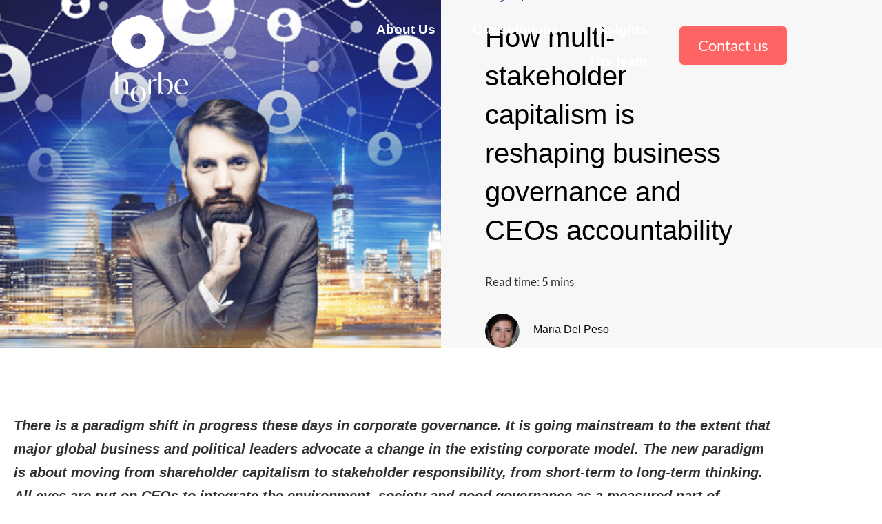

--- FILE ---
content_type: text/html; charset=UTF-8
request_url: https://inspirente.com/how-multi-stakeholder-capitalism-is-reshaping-business-governance-and-ceos-accountability/
body_size: 37170
content:
<!DOCTYPE html>
<html lang="en-US">
<head>
<meta charset="UTF-8">
<meta name="viewport" content="width=device-width, initial-scale=1">
	<link rel="profile" href="https://gmpg.org/xfn/11"> 
	<title>How multi-stakeholder capitalism is reshaping business governance and CEOs accountability &#8211; Horbe</title>
<meta name='robots' content='max-image-preview:large' />
<link rel="alternate" hreflang="en" href="https://inspirente.com/how-multi-stakeholder-capitalism-is-reshaping-business-governance-and-ceos-accountability/" />
<link rel="alternate" hreflang="x-default" href="https://inspirente.com/how-multi-stakeholder-capitalism-is-reshaping-business-governance-and-ceos-accountability/" />
<link rel='dns-prefetch' href='//fonts.googleapis.com' />
<link rel="alternate" type="application/rss+xml" title="Horbe &raquo; Feed" href="https://inspirente.com/feed/" />
<link rel="alternate" type="application/rss+xml" title="Horbe &raquo; Comments Feed" href="https://inspirente.com/comments/feed/" />
<link rel="alternate" type="application/rss+xml" title="Horbe &raquo; How multi-stakeholder capitalism is reshaping business governance and CEOs accountability Comments Feed" href="https://inspirente.com/how-multi-stakeholder-capitalism-is-reshaping-business-governance-and-ceos-accountability/feed/" />
<link rel="alternate" title="oEmbed (JSON)" type="application/json+oembed" href="https://inspirente.com/wp-json/oembed/1.0/embed?url=https%3A%2F%2Finspirente.com%2Fhow-multi-stakeholder-capitalism-is-reshaping-business-governance-and-ceos-accountability%2F" />
<link rel="alternate" title="oEmbed (XML)" type="text/xml+oembed" href="https://inspirente.com/wp-json/oembed/1.0/embed?url=https%3A%2F%2Finspirente.com%2Fhow-multi-stakeholder-capitalism-is-reshaping-business-governance-and-ceos-accountability%2F&#038;format=xml" />
<style id='wp-img-auto-sizes-contain-inline-css'>
img:is([sizes=auto i],[sizes^="auto," i]){contain-intrinsic-size:3000px 1500px}
/*# sourceURL=wp-img-auto-sizes-contain-inline-css */
</style>

<link rel='stylesheet' id='astra-theme-css-css' href='https://inspirente.com/wp-content/themes/astra/assets/css/minified/style.min.css?ver=4.12.1' media='all' />
<style id='astra-theme-css-inline-css'>
.ast-no-sidebar .entry-content .alignfull {margin-left: calc( -50vw + 50%);margin-right: calc( -50vw + 50%);max-width: 100vw;width: 100vw;}.ast-no-sidebar .entry-content .alignwide {margin-left: calc(-41vw + 50%);margin-right: calc(-41vw + 50%);max-width: unset;width: unset;}.ast-no-sidebar .entry-content .alignfull .alignfull,.ast-no-sidebar .entry-content .alignfull .alignwide,.ast-no-sidebar .entry-content .alignwide .alignfull,.ast-no-sidebar .entry-content .alignwide .alignwide,.ast-no-sidebar .entry-content .wp-block-column .alignfull,.ast-no-sidebar .entry-content .wp-block-column .alignwide{width: 100%;margin-left: auto;margin-right: auto;}.wp-block-gallery,.blocks-gallery-grid {margin: 0;}.wp-block-separator {max-width: 100px;}.wp-block-separator.is-style-wide,.wp-block-separator.is-style-dots {max-width: none;}.entry-content .has-2-columns .wp-block-column:first-child {padding-right: 10px;}.entry-content .has-2-columns .wp-block-column:last-child {padding-left: 10px;}@media (max-width: 782px) {.entry-content .wp-block-columns .wp-block-column {flex-basis: 100%;}.entry-content .has-2-columns .wp-block-column:first-child {padding-right: 0;}.entry-content .has-2-columns .wp-block-column:last-child {padding-left: 0;}}body .entry-content .wp-block-latest-posts {margin-left: 0;}body .entry-content .wp-block-latest-posts li {list-style: none;}.ast-no-sidebar .ast-container .entry-content .wp-block-latest-posts {margin-left: 0;}.ast-header-break-point .entry-content .alignwide {margin-left: auto;margin-right: auto;}.entry-content .blocks-gallery-item img {margin-bottom: auto;}.wp-block-pullquote {border-top: 4px solid #555d66;border-bottom: 4px solid #555d66;color: #40464d;}:root{--ast-post-nav-space:0;--ast-container-default-xlg-padding:6.67em;--ast-container-default-lg-padding:5.67em;--ast-container-default-slg-padding:4.34em;--ast-container-default-md-padding:3.34em;--ast-container-default-sm-padding:6.67em;--ast-container-default-xs-padding:2.4em;--ast-container-default-xxs-padding:1.4em;--ast-code-block-background:#EEEEEE;--ast-comment-inputs-background:#FAFAFA;--ast-normal-container-width:1200px;--ast-narrow-container-width:750px;--ast-blog-title-font-weight:normal;--ast-blog-meta-weight:inherit;--ast-global-color-primary:var(--ast-global-color-5);--ast-global-color-secondary:var(--ast-global-color-4);--ast-global-color-alternate-background:var(--ast-global-color-7);--ast-global-color-subtle-background:var(--ast-global-color-6);--ast-bg-style-guide:var( --ast-global-color-secondary,--ast-global-color-5 );--ast-shadow-style-guide:0px 0px 4px 0 #00000057;--ast-global-dark-bg-style:#fff;--ast-global-dark-lfs:#fbfbfb;--ast-widget-bg-color:#fafafa;--ast-wc-container-head-bg-color:#fbfbfb;--ast-title-layout-bg:#eeeeee;--ast-search-border-color:#e7e7e7;--ast-lifter-hover-bg:#e6e6e6;--ast-gallery-block-color:#000;--srfm-color-input-label:var(--ast-global-color-2);}html{font-size:106.25%;}a,.page-title{color:var(--ast-global-color-0);}a:hover,a:focus{color:var(--ast-global-color-1);}body,button,input,select,textarea,.ast-button,.ast-custom-button{font-family:'Khula',sans-serif;font-weight:400;font-size:17px;font-size:1rem;line-height:var(--ast-body-line-height,1.65em);}blockquote{color:var(--ast-global-color-3);}h1,h2,h3,h4,h5,h6,.entry-content :where(h1,h2,h3,h4,h5,h6),.site-title,.site-title a{font-family:'Heebo',sans-serif;font-weight:400;}.ast-site-identity .site-title a{color:var(--ast-global-color-2);}.site-title{font-size:35px;font-size:2.0588235294118rem;display:none;}header .custom-logo-link img{max-width:160px;width:160px;}.astra-logo-svg{width:160px;}.site-header .site-description{font-size:15px;font-size:0.88235294117647rem;display:none;}.entry-title{font-size:26px;font-size:1.5294117647059rem;}.archive .ast-article-post .ast-article-inner,.blog .ast-article-post .ast-article-inner,.archive .ast-article-post .ast-article-inner:hover,.blog .ast-article-post .ast-article-inner:hover{overflow:hidden;}h1,.entry-content :where(h1){font-size:60px;font-size:3.5294117647059rem;font-weight:700;font-family:'Heebo',sans-serif;line-height:1.4em;}h2,.entry-content :where(h2){font-size:45px;font-size:2.6470588235294rem;font-weight:500;font-family:'Heebo',sans-serif;line-height:1.3em;}h3,.entry-content :where(h3){font-size:34px;font-size:2rem;font-weight:500;font-family:'Heebo',sans-serif;line-height:1.3em;}h4,.entry-content :where(h4){font-size:32px;font-size:1.8823529411765rem;line-height:1.2em;font-weight:400;font-family:'Heebo',sans-serif;}h5,.entry-content :where(h5){font-size:28px;font-size:1.6470588235294rem;line-height:1.2em;font-weight:400;font-family:'Heebo',sans-serif;}h6,.entry-content :where(h6){font-size:28px;font-size:1.6470588235294rem;line-height:1.25em;font-weight:300;font-family:'Heebo',sans-serif;}::selection{background-color:var(--ast-global-color-0);color:#ffffff;}body,h1,h2,h3,h4,h5,h6,.entry-title a,.entry-content :where(h1,h2,h3,h4,h5,h6){color:var(--ast-global-color-3);}.tagcloud a:hover,.tagcloud a:focus,.tagcloud a.current-item{color:#ffffff;border-color:var(--ast-global-color-0);background-color:var(--ast-global-color-0);}input:focus,input[type="text"]:focus,input[type="email"]:focus,input[type="url"]:focus,input[type="password"]:focus,input[type="reset"]:focus,input[type="search"]:focus,textarea:focus{border-color:var(--ast-global-color-0);}input[type="radio"]:checked,input[type=reset],input[type="checkbox"]:checked,input[type="checkbox"]:hover:checked,input[type="checkbox"]:focus:checked,input[type=range]::-webkit-slider-thumb{border-color:var(--ast-global-color-0);background-color:var(--ast-global-color-0);box-shadow:none;}.site-footer a:hover + .post-count,.site-footer a:focus + .post-count{background:var(--ast-global-color-0);border-color:var(--ast-global-color-0);}.single .nav-links .nav-previous,.single .nav-links .nav-next{color:var(--ast-global-color-0);}.entry-meta,.entry-meta *{line-height:1.45;color:var(--ast-global-color-0);}.entry-meta a:not(.ast-button):hover,.entry-meta a:not(.ast-button):hover *,.entry-meta a:not(.ast-button):focus,.entry-meta a:not(.ast-button):focus *,.page-links > .page-link,.page-links .page-link:hover,.post-navigation a:hover{color:var(--ast-global-color-1);}#cat option,.secondary .calendar_wrap thead a,.secondary .calendar_wrap thead a:visited{color:var(--ast-global-color-0);}.secondary .calendar_wrap #today,.ast-progress-val span{background:var(--ast-global-color-0);}.secondary a:hover + .post-count,.secondary a:focus + .post-count{background:var(--ast-global-color-0);border-color:var(--ast-global-color-0);}.calendar_wrap #today > a{color:#ffffff;}.page-links .page-link,.single .post-navigation a{color:var(--ast-global-color-0);}.ast-search-menu-icon .search-form button.search-submit{padding:0 4px;}.ast-search-menu-icon form.search-form{padding-right:0;}.ast-header-search .ast-search-menu-icon.ast-dropdown-active .search-form,.ast-header-search .ast-search-menu-icon.ast-dropdown-active .search-field:focus{transition:all 0.2s;}.search-form input.search-field:focus{outline:none;}.widget-title,.widget .wp-block-heading{font-size:24px;font-size:1.4117647058824rem;color:var(--ast-global-color-3);}.ast-search-menu-icon.slide-search a:focus-visible:focus-visible,.astra-search-icon:focus-visible,#close:focus-visible,a:focus-visible,.ast-menu-toggle:focus-visible,.site .skip-link:focus-visible,.wp-block-loginout input:focus-visible,.wp-block-search.wp-block-search__button-inside .wp-block-search__inside-wrapper,.ast-header-navigation-arrow:focus-visible,.ast-orders-table__row .ast-orders-table__cell:focus-visible,a#ast-apply-coupon:focus-visible,#ast-apply-coupon:focus-visible,#close:focus-visible,.button.search-submit:focus-visible,#search_submit:focus,.normal-search:focus-visible,.ast-header-account-wrap:focus-visible,.astra-cart-drawer-close:focus,.ast-single-variation:focus,.ast-button:focus,.ast-builder-button-wrap:has(.ast-custom-button-link:focus),.ast-builder-button-wrap .ast-custom-button-link:focus{outline-style:dotted;outline-color:inherit;outline-width:thin;}input:focus,input[type="text"]:focus,input[type="email"]:focus,input[type="url"]:focus,input[type="password"]:focus,input[type="reset"]:focus,input[type="search"]:focus,input[type="number"]:focus,textarea:focus,.wp-block-search__input:focus,[data-section="section-header-mobile-trigger"] .ast-button-wrap .ast-mobile-menu-trigger-minimal:focus,.ast-mobile-popup-drawer.active .menu-toggle-close:focus,#ast-scroll-top:focus,#coupon_code:focus,#ast-coupon-code:focus{border-style:dotted;border-color:inherit;border-width:thin;}input{outline:none;}.main-header-menu .menu-link,.ast-header-custom-item a{color:var(--ast-global-color-3);}.main-header-menu .menu-item:hover > .menu-link,.main-header-menu .menu-item:hover > .ast-menu-toggle,.main-header-menu .ast-masthead-custom-menu-items a:hover,.main-header-menu .menu-item.focus > .menu-link,.main-header-menu .menu-item.focus > .ast-menu-toggle,.main-header-menu .current-menu-item > .menu-link,.main-header-menu .current-menu-ancestor > .menu-link,.main-header-menu .current-menu-item > .ast-menu-toggle,.main-header-menu .current-menu-ancestor > .ast-menu-toggle{color:var(--ast-global-color-0);}.header-main-layout-3 .ast-main-header-bar-alignment{margin-right:auto;}.header-main-layout-2 .site-header-section-left .ast-site-identity{text-align:left;}.site-logo-img img{ transition:all 0.2s linear;}body .ast-oembed-container *{position:absolute;top:0;width:100%;height:100%;left:0;}body .wp-block-embed-pocket-casts .ast-oembed-container *{position:unset;}.ast-header-break-point .ast-mobile-menu-buttons-minimal.menu-toggle{background:transparent;color:#000000;}.ast-header-break-point .ast-mobile-menu-buttons-outline.menu-toggle{background:transparent;border:1px solid #000000;color:#000000;}.ast-header-break-point .ast-mobile-menu-buttons-fill.menu-toggle{background:#000000;color:#ffffff;}.ast-single-post-featured-section + article {margin-top: 2em;}.site-content .ast-single-post-featured-section img {width: 100%;overflow: hidden;object-fit: cover;}.site > .ast-single-related-posts-container {margin-top: 0;}@media (min-width: 922px) {.ast-desktop .ast-container--narrow {max-width: var(--ast-narrow-container-width);margin: 0 auto;}}.ast-page-builder-template .hentry {margin: 0;}.ast-page-builder-template .site-content > .ast-container {max-width: 100%;padding: 0;}.ast-page-builder-template .site .site-content #primary {padding: 0;margin: 0;}.ast-page-builder-template .no-results {text-align: center;margin: 4em auto;}.ast-page-builder-template .ast-pagination {padding: 2em;}.ast-page-builder-template .entry-header.ast-no-title.ast-no-thumbnail {margin-top: 0;}.ast-page-builder-template .entry-header.ast-header-without-markup {margin-top: 0;margin-bottom: 0;}.ast-page-builder-template .entry-header.ast-no-title.ast-no-meta {margin-bottom: 0;}.ast-page-builder-template.single .post-navigation {padding-bottom: 2em;}.ast-page-builder-template.single-post .site-content > .ast-container {max-width: 100%;}.ast-page-builder-template .entry-header {margin-top: 4em;margin-left: auto;margin-right: auto;padding-left: 20px;padding-right: 20px;}.single.ast-page-builder-template .entry-header {padding-left: 20px;padding-right: 20px;}.ast-page-builder-template .ast-archive-description {margin: 4em auto 0;padding-left: 20px;padding-right: 20px;}.ast-page-builder-template.ast-no-sidebar .entry-content .alignwide {margin-left: 0;margin-right: 0;}.footer-adv .footer-adv-overlay{border-top-style:solid;border-top-color:#7a7a7a;}@media( max-width: 420px ) {.single .nav-links .nav-previous,.single .nav-links .nav-next {width: 100%;text-align: center;}}.wp-block-buttons.aligncenter{justify-content:center;}@media (max-width:921px){.ast-theme-transparent-header #primary,.ast-theme-transparent-header #secondary{padding:0;}}@media (max-width:921px){.ast-plain-container.ast-no-sidebar #primary{padding:0;}}.ast-plain-container.ast-no-sidebar #primary{margin-top:0;margin-bottom:0;}@media (min-width:1200px){.wp-block-group .has-background{padding:20px;}}@media (min-width:1200px){.ast-no-sidebar.ast-separate-container .entry-content .wp-block-group.alignwide,.ast-no-sidebar.ast-separate-container .entry-content .wp-block-cover.alignwide{margin-left:-20px;margin-right:-20px;padding-left:20px;padding-right:20px;}.ast-no-sidebar.ast-separate-container .entry-content .wp-block-cover.alignfull,.ast-no-sidebar.ast-separate-container .entry-content .wp-block-group.alignfull{margin-left:-6.67em;margin-right:-6.67em;padding-left:6.67em;padding-right:6.67em;}}@media (min-width:1200px){.wp-block-cover-image.alignwide .wp-block-cover__inner-container,.wp-block-cover.alignwide .wp-block-cover__inner-container,.wp-block-cover-image.alignfull .wp-block-cover__inner-container,.wp-block-cover.alignfull .wp-block-cover__inner-container{width:100%;}}.wp-block-columns{margin-bottom:unset;}.wp-block-image.size-full{margin:2rem 0;}.wp-block-separator.has-background{padding:0;}.wp-block-gallery{margin-bottom:1.6em;}.wp-block-group{padding-top:4em;padding-bottom:4em;}.wp-block-group__inner-container .wp-block-columns:last-child,.wp-block-group__inner-container :last-child,.wp-block-table table{margin-bottom:0;}.blocks-gallery-grid{width:100%;}.wp-block-navigation-link__content{padding:5px 0;}.wp-block-group .wp-block-group .has-text-align-center,.wp-block-group .wp-block-column .has-text-align-center{max-width:100%;}.has-text-align-center{margin:0 auto;}@media (min-width:1200px){.wp-block-cover__inner-container,.alignwide .wp-block-group__inner-container,.alignfull .wp-block-group__inner-container{max-width:1200px;margin:0 auto;}.wp-block-group.alignnone,.wp-block-group.aligncenter,.wp-block-group.alignleft,.wp-block-group.alignright,.wp-block-group.alignwide,.wp-block-columns.alignwide{margin:2rem 0 1rem 0;}}@media (max-width:1200px){.wp-block-group{padding:3em;}.wp-block-group .wp-block-group{padding:1.5em;}.wp-block-columns,.wp-block-column{margin:1rem 0;}}@media (min-width:921px){.wp-block-columns .wp-block-group{padding:2em;}}@media (max-width:544px){.wp-block-cover-image .wp-block-cover__inner-container,.wp-block-cover .wp-block-cover__inner-container{width:unset;}.wp-block-cover,.wp-block-cover-image{padding:2em 0;}.wp-block-group,.wp-block-cover{padding:2em;}.wp-block-media-text__media img,.wp-block-media-text__media video{width:unset;max-width:100%;}.wp-block-media-text.has-background .wp-block-media-text__content{padding:1em;}}.wp-block-image.aligncenter{margin-left:auto;margin-right:auto;}.wp-block-table.aligncenter{margin-left:auto;margin-right:auto;}@media (min-width:544px){.entry-content .wp-block-media-text.has-media-on-the-right .wp-block-media-text__content{padding:0 8% 0 0;}.entry-content .wp-block-media-text .wp-block-media-text__content{padding:0 0 0 8%;}.ast-plain-container .site-content .entry-content .has-custom-content-position.is-position-bottom-left > *,.ast-plain-container .site-content .entry-content .has-custom-content-position.is-position-bottom-right > *,.ast-plain-container .site-content .entry-content .has-custom-content-position.is-position-top-left > *,.ast-plain-container .site-content .entry-content .has-custom-content-position.is-position-top-right > *,.ast-plain-container .site-content .entry-content .has-custom-content-position.is-position-center-right > *,.ast-plain-container .site-content .entry-content .has-custom-content-position.is-position-center-left > *{margin:0;}}@media (max-width:544px){.entry-content .wp-block-media-text .wp-block-media-text__content{padding:8% 0;}.wp-block-media-text .wp-block-media-text__media img{width:auto;max-width:100%;}}.wp-block-buttons .wp-block-button.is-style-outline .wp-block-button__link.wp-element-button,.ast-outline-button,.wp-block-uagb-buttons-child .uagb-buttons-repeater.ast-outline-button{border-top-width:2px;border-right-width:2px;border-bottom-width:2px;border-left-width:2px;font-family:inherit;font-weight:inherit;line-height:1em;}.wp-block-button .wp-block-button__link.wp-element-button.is-style-outline:not(.has-background),.wp-block-button.is-style-outline>.wp-block-button__link.wp-element-button:not(.has-background),.ast-outline-button{background-color:transparent;}.entry-content[data-ast-blocks-layout] > figure{margin-bottom:1em;}.elementor-widget-container .elementor-loop-container .e-loop-item[data-elementor-type="loop-item"]{width:100%;}@media (max-width:921px){.ast-left-sidebar #content > .ast-container{display:flex;flex-direction:column-reverse;width:100%;}.ast-separate-container .ast-article-post,.ast-separate-container .ast-article-single{padding:1.5em 2.14em;}.ast-author-box img.avatar{margin:20px 0 0 0;}}@media (min-width:922px){.ast-separate-container.ast-right-sidebar #primary,.ast-separate-container.ast-left-sidebar #primary{border:0;}.search-no-results.ast-separate-container #primary{margin-bottom:4em;}}.elementor-widget-button .elementor-button{border-style:solid;text-decoration:none;border-top-width:0;border-right-width:0;border-left-width:0;border-bottom-width:0;}body .elementor-button.elementor-size-sm,body .elementor-button.elementor-size-xs,body .elementor-button.elementor-size-md,body .elementor-button.elementor-size-lg,body .elementor-button.elementor-size-xl,body .elementor-button{padding-top:10px;padding-right:40px;padding-bottom:10px;padding-left:40px;}.wp-block-button .wp-block-button__link{color:#ffffff;}.elementor-widget-button .elementor-button{line-height:1em;}.wp-block-button .wp-block-button__link:hover,.wp-block-button .wp-block-button__link:focus{color:#ffffff;background-color:var(--ast-global-color-1);border-color:var(--ast-global-color-1);}.elementor-widget-heading h1.elementor-heading-title{line-height:1.4em;}.elementor-widget-heading h2.elementor-heading-title{line-height:1.3em;}.elementor-widget-heading h3.elementor-heading-title{line-height:1.3em;}.elementor-widget-heading h4.elementor-heading-title{line-height:1.2em;}.elementor-widget-heading h5.elementor-heading-title{line-height:1.2em;}.elementor-widget-heading h6.elementor-heading-title{line-height:1.25em;}.wp-block-button .wp-block-button__link{border-top-width:0;border-right-width:0;border-left-width:0;border-bottom-width:0;border-color:var(--ast-global-color-0);background-color:var(--ast-global-color-0);color:#ffffff;font-family:inherit;font-weight:inherit;line-height:1em;padding-top:10px;padding-right:40px;padding-bottom:10px;padding-left:40px;}.menu-toggle,button,.ast-button,.ast-custom-button,.button,input#submit,input[type="button"],input[type="submit"],input[type="reset"]{border-style:solid;border-top-width:0;border-right-width:0;border-left-width:0;border-bottom-width:0;color:#ffffff;border-color:var(--ast-global-color-0);background-color:var(--ast-global-color-0);padding-top:10px;padding-right:40px;padding-bottom:10px;padding-left:40px;font-family:inherit;font-weight:inherit;line-height:1em;}button:focus,.menu-toggle:hover,button:hover,.ast-button:hover,.ast-custom-button:hover .button:hover,.ast-custom-button:hover ,input[type=reset]:hover,input[type=reset]:focus,input#submit:hover,input#submit:focus,input[type="button"]:hover,input[type="button"]:focus,input[type="submit"]:hover,input[type="submit"]:focus{color:#ffffff;background-color:var(--ast-global-color-1);border-color:var(--ast-global-color-1);}@media (max-width:921px){.ast-mobile-header-stack .main-header-bar .ast-search-menu-icon{display:inline-block;}.ast-header-break-point.ast-header-custom-item-outside .ast-mobile-header-stack .main-header-bar .ast-search-icon{margin:0;}.ast-comment-avatar-wrap img{max-width:2.5em;}.ast-comment-meta{padding:0 1.8888em 1.3333em;}.ast-separate-container .ast-comment-list li.depth-1{padding:1.5em 2.14em;}.ast-separate-container .comment-respond{padding:2em 2.14em;}}@media (min-width:544px){.ast-container{max-width:100%;}}@media (max-width:544px){.ast-separate-container .ast-article-post,.ast-separate-container .ast-article-single,.ast-separate-container .comments-title,.ast-separate-container .ast-archive-description{padding:1.5em 1em;}.ast-separate-container #content .ast-container{padding-left:0.54em;padding-right:0.54em;}.ast-separate-container .ast-comment-list .bypostauthor{padding:.5em;}.ast-search-menu-icon.ast-dropdown-active .search-field{width:170px;}.site-branding img,.site-header .site-logo-img .custom-logo-link img{max-width:100%;}} #ast-mobile-header .ast-site-header-cart-li a{pointer-events:none;}.ast-no-sidebar.ast-separate-container .entry-content .alignfull {margin-left: -6.67em;margin-right: -6.67em;width: auto;}@media (max-width: 1200px) {.ast-no-sidebar.ast-separate-container .entry-content .alignfull {margin-left: -2.4em;margin-right: -2.4em;}}@media (max-width: 768px) {.ast-no-sidebar.ast-separate-container .entry-content .alignfull {margin-left: -2.14em;margin-right: -2.14em;}}@media (max-width: 544px) {.ast-no-sidebar.ast-separate-container .entry-content .alignfull {margin-left: -1em;margin-right: -1em;}}.ast-no-sidebar.ast-separate-container .entry-content .alignwide {margin-left: -20px;margin-right: -20px;}.ast-no-sidebar.ast-separate-container .entry-content .wp-block-column .alignfull,.ast-no-sidebar.ast-separate-container .entry-content .wp-block-column .alignwide {margin-left: auto;margin-right: auto;width: 100%;}@media (max-width:921px){.site-title{display:none;}.site-header .site-description{display:none;}h1,.entry-content :where(h1){font-size:30px;}h2,.entry-content :where(h2){font-size:25px;}h3,.entry-content :where(h3){font-size:20px;}.astra-logo-svg{width:160px;}header .custom-logo-link img,.ast-header-break-point .site-logo-img .custom-mobile-logo-link img{max-width:160px;width:160px;}}@media (max-width:544px){.site-title{display:none;}.site-header .site-description{display:none;}h1,.entry-content :where(h1){font-size:30px;}h2,.entry-content :where(h2){font-size:25px;}h3,.entry-content :where(h3){font-size:20px;}header .custom-logo-link img,.ast-header-break-point .site-branding img,.ast-header-break-point .custom-logo-link img{max-width:125px;width:125px;}.astra-logo-svg{width:125px;}.ast-header-break-point .site-logo-img .custom-mobile-logo-link img{max-width:125px;}}@media (max-width:921px){html{font-size:96.9%;}}@media (max-width:544px){html{font-size:96.9%;}}@media (min-width:922px){.ast-container{max-width:1240px;}}@font-face {font-family: "Astra";src: url(https://inspirente.com/wp-content/themes/astra/assets/fonts/astra.woff) format("woff"),url(https://inspirente.com/wp-content/themes/astra/assets/fonts/astra.ttf) format("truetype"),url(https://inspirente.com/wp-content/themes/astra/assets/fonts/astra.svg#astra) format("svg");font-weight: normal;font-style: normal;font-display: fallback;}@media (max-width:921px) {.main-header-bar .main-header-bar-navigation{display:none;}}.ast-desktop .main-header-menu.submenu-with-border .sub-menu,.ast-desktop .main-header-menu.submenu-with-border .astra-full-megamenu-wrapper{border-color:var(--ast-global-color-0);}.ast-desktop .main-header-menu.submenu-with-border .sub-menu{border-top-width:2px;border-style:solid;}.ast-desktop .main-header-menu.submenu-with-border .sub-menu .sub-menu{top:-2px;}.ast-desktop .main-header-menu.submenu-with-border .sub-menu .menu-link,.ast-desktop .main-header-menu.submenu-with-border .children .menu-link{border-bottom-width:0px;border-style:solid;border-color:#eaeaea;}@media (min-width:922px){.main-header-menu .sub-menu .menu-item.ast-left-align-sub-menu:hover > .sub-menu,.main-header-menu .sub-menu .menu-item.ast-left-align-sub-menu.focus > .sub-menu{margin-left:-0px;}}.ast-small-footer{border-top-style:solid;border-top-width:1px;border-top-color:#7a7a7a;}.ast-small-footer-wrap{text-align:center;}.site .comments-area{padding-bottom:3em;}.ast-header-break-point.ast-header-custom-item-inside .main-header-bar .main-header-bar-navigation .ast-search-icon {display: none;}.ast-header-break-point.ast-header-custom-item-inside .main-header-bar .ast-search-menu-icon .search-form {padding: 0;display: block;overflow: hidden;}.ast-header-break-point .ast-header-custom-item .widget:last-child {margin-bottom: 1em;}.ast-header-custom-item .widget {margin: 0.5em;display: inline-block;vertical-align: middle;}.ast-header-custom-item .widget p {margin-bottom: 0;}.ast-header-custom-item .widget li {width: auto;}.ast-header-custom-item-inside .button-custom-menu-item .menu-link {display: none;}.ast-header-custom-item-inside.ast-header-break-point .button-custom-menu-item .ast-custom-button-link {display: none;}.ast-header-custom-item-inside.ast-header-break-point .button-custom-menu-item .menu-link {display: block;}.ast-header-break-point.ast-header-custom-item-outside .main-header-bar .ast-search-icon {margin-right: 1em;}.ast-header-break-point.ast-header-custom-item-inside .main-header-bar .ast-search-menu-icon .search-field,.ast-header-break-point.ast-header-custom-item-inside .main-header-bar .ast-search-menu-icon.ast-inline-search .search-field {width: 100%;padding-right: 5.5em;}.ast-header-break-point.ast-header-custom-item-inside .main-header-bar .ast-search-menu-icon .search-submit {display: block;position: absolute;height: 100%;top: 0;right: 0;padding: 0 1em;border-radius: 0;}.ast-header-break-point .ast-header-custom-item .ast-masthead-custom-menu-items {padding-left: 20px;padding-right: 20px;margin-bottom: 1em;margin-top: 1em;}.ast-header-custom-item-inside.ast-header-break-point .button-custom-menu-item {padding-left: 0;padding-right: 0;margin-top: 0;margin-bottom: 0;}.astra-icon-down_arrow::after {content: "\e900";font-family: Astra;}.astra-icon-close::after {content: "\e5cd";font-family: Astra;}.astra-icon-drag_handle::after {content: "\e25d";font-family: Astra;}.astra-icon-format_align_justify::after {content: "\e235";font-family: Astra;}.astra-icon-menu::after {content: "\e5d2";font-family: Astra;}.astra-icon-reorder::after {content: "\e8fe";font-family: Astra;}.astra-icon-search::after {content: "\e8b6";font-family: Astra;}.astra-icon-zoom_in::after {content: "\e56b";font-family: Astra;}.astra-icon-check-circle::after {content: "\e901";font-family: Astra;}.astra-icon-shopping-cart::after {content: "\f07a";font-family: Astra;}.astra-icon-shopping-bag::after {content: "\f290";font-family: Astra;}.astra-icon-shopping-basket::after {content: "\f291";font-family: Astra;}.astra-icon-circle-o::after {content: "\e903";font-family: Astra;}.astra-icon-certificate::after {content: "\e902";font-family: Astra;}blockquote {padding: 1.2em;}:root .has-ast-global-color-0-color{color:var(--ast-global-color-0);}:root .has-ast-global-color-0-background-color{background-color:var(--ast-global-color-0);}:root .wp-block-button .has-ast-global-color-0-color{color:var(--ast-global-color-0);}:root .wp-block-button .has-ast-global-color-0-background-color{background-color:var(--ast-global-color-0);}:root .has-ast-global-color-1-color{color:var(--ast-global-color-1);}:root .has-ast-global-color-1-background-color{background-color:var(--ast-global-color-1);}:root .wp-block-button .has-ast-global-color-1-color{color:var(--ast-global-color-1);}:root .wp-block-button .has-ast-global-color-1-background-color{background-color:var(--ast-global-color-1);}:root .has-ast-global-color-2-color{color:var(--ast-global-color-2);}:root .has-ast-global-color-2-background-color{background-color:var(--ast-global-color-2);}:root .wp-block-button .has-ast-global-color-2-color{color:var(--ast-global-color-2);}:root .wp-block-button .has-ast-global-color-2-background-color{background-color:var(--ast-global-color-2);}:root .has-ast-global-color-3-color{color:var(--ast-global-color-3);}:root .has-ast-global-color-3-background-color{background-color:var(--ast-global-color-3);}:root .wp-block-button .has-ast-global-color-3-color{color:var(--ast-global-color-3);}:root .wp-block-button .has-ast-global-color-3-background-color{background-color:var(--ast-global-color-3);}:root .has-ast-global-color-4-color{color:var(--ast-global-color-4);}:root .has-ast-global-color-4-background-color{background-color:var(--ast-global-color-4);}:root .wp-block-button .has-ast-global-color-4-color{color:var(--ast-global-color-4);}:root .wp-block-button .has-ast-global-color-4-background-color{background-color:var(--ast-global-color-4);}:root .has-ast-global-color-5-color{color:var(--ast-global-color-5);}:root .has-ast-global-color-5-background-color{background-color:var(--ast-global-color-5);}:root .wp-block-button .has-ast-global-color-5-color{color:var(--ast-global-color-5);}:root .wp-block-button .has-ast-global-color-5-background-color{background-color:var(--ast-global-color-5);}:root .has-ast-global-color-6-color{color:var(--ast-global-color-6);}:root .has-ast-global-color-6-background-color{background-color:var(--ast-global-color-6);}:root .wp-block-button .has-ast-global-color-6-color{color:var(--ast-global-color-6);}:root .wp-block-button .has-ast-global-color-6-background-color{background-color:var(--ast-global-color-6);}:root .has-ast-global-color-7-color{color:var(--ast-global-color-7);}:root .has-ast-global-color-7-background-color{background-color:var(--ast-global-color-7);}:root .wp-block-button .has-ast-global-color-7-color{color:var(--ast-global-color-7);}:root .wp-block-button .has-ast-global-color-7-background-color{background-color:var(--ast-global-color-7);}:root .has-ast-global-color-8-color{color:var(--ast-global-color-8);}:root .has-ast-global-color-8-background-color{background-color:var(--ast-global-color-8);}:root .wp-block-button .has-ast-global-color-8-color{color:var(--ast-global-color-8);}:root .wp-block-button .has-ast-global-color-8-background-color{background-color:var(--ast-global-color-8);}:root{--ast-global-color-0:#0170B9;--ast-global-color-1:#3a3a3a;--ast-global-color-2:#3a3a3a;--ast-global-color-3:#4B4F58;--ast-global-color-4:#F5F5F5;--ast-global-color-5:#FFFFFF;--ast-global-color-6:#E5E5E5;--ast-global-color-7:#424242;--ast-global-color-8:#000000;}:root {--ast-border-color : #dddddd;}.ast-single-entry-banner {-js-display: flex;display: flex;flex-direction: column;justify-content: center;text-align: center;position: relative;background: var(--ast-title-layout-bg);}.ast-single-entry-banner[data-banner-layout="layout-1"] {max-width: 1200px;background: inherit;padding: 20px 0;}.ast-single-entry-banner[data-banner-width-type="custom"] {margin: 0 auto;width: 100%;}.ast-single-entry-banner + .site-content .entry-header {margin-bottom: 0;}.site .ast-author-avatar {--ast-author-avatar-size: ;}a.ast-underline-text {text-decoration: underline;}.ast-container > .ast-terms-link {position: relative;display: block;}a.ast-button.ast-badge-tax {padding: 4px 8px;border-radius: 3px;font-size: inherit;}header.entry-header{text-align:left;}header.entry-header > *:not(:last-child){margin-bottom:10px;}@media (max-width:921px){header.entry-header{text-align:left;}}@media (max-width:544px){header.entry-header{text-align:left;}}.ast-archive-entry-banner {-js-display: flex;display: flex;flex-direction: column;justify-content: center;text-align: center;position: relative;background: var(--ast-title-layout-bg);}.ast-archive-entry-banner[data-banner-width-type="custom"] {margin: 0 auto;width: 100%;}.ast-archive-entry-banner[data-banner-layout="layout-1"] {background: inherit;padding: 20px 0;text-align: left;}body.archive .ast-archive-description{max-width:1200px;width:100%;text-align:left;padding-top:3em;padding-right:3em;padding-bottom:3em;padding-left:3em;}body.archive .ast-archive-description .ast-archive-title,body.archive .ast-archive-description .ast-archive-title *{font-size:40px;font-size:2.3529411764706rem;text-transform:capitalize;}body.archive .ast-archive-description > *:not(:last-child){margin-bottom:10px;}@media (max-width:921px){body.archive .ast-archive-description{text-align:left;}}@media (max-width:544px){body.archive .ast-archive-description{text-align:left;}}.ast-breadcrumbs .trail-browse,.ast-breadcrumbs .trail-items,.ast-breadcrumbs .trail-items li{display:inline-block;margin:0;padding:0;border:none;background:inherit;text-indent:0;text-decoration:none;}.ast-breadcrumbs .trail-browse{font-size:inherit;font-style:inherit;font-weight:inherit;color:inherit;}.ast-breadcrumbs .trail-items{list-style:none;}.trail-items li::after{padding:0 0.3em;content:"\00bb";}.trail-items li:last-of-type::after{display:none;}h1,h2,h3,h4,h5,h6,.entry-content :where(h1,h2,h3,h4,h5,h6){color:var(--ast-global-color-2);}.elementor-widget-heading .elementor-heading-title{margin:0;}.elementor-page .ast-menu-toggle{color:unset !important;background:unset !important;}.elementor-post.elementor-grid-item.hentry{margin-bottom:0;}.woocommerce div.product .elementor-element.elementor-products-grid .related.products ul.products li.product,.elementor-element .elementor-wc-products .woocommerce[class*='columns-'] ul.products li.product{width:auto;margin:0;float:none;}body .elementor hr{background-color:#ccc;margin:0;}.ast-left-sidebar .elementor-section.elementor-section-stretched,.ast-right-sidebar .elementor-section.elementor-section-stretched{max-width:100%;left:0 !important;}.elementor-posts-container [CLASS*="ast-width-"]{width:100%;}.elementor-template-full-width .ast-container{display:block;}.elementor-screen-only,.screen-reader-text,.screen-reader-text span,.ui-helper-hidden-accessible{top:0 !important;}@media (max-width:544px){.elementor-element .elementor-wc-products .woocommerce[class*="columns-"] ul.products li.product{width:auto;margin:0;}.elementor-element .woocommerce .woocommerce-result-count{float:none;}}.ast-header-break-point .main-header-bar{border-bottom-width:1px;}@media (min-width:922px){.main-header-bar{border-bottom-width:1px;}}.main-header-menu .menu-item, #astra-footer-menu .menu-item, .main-header-bar .ast-masthead-custom-menu-items{-js-display:flex;display:flex;-webkit-box-pack:center;-webkit-justify-content:center;-moz-box-pack:center;-ms-flex-pack:center;justify-content:center;-webkit-box-orient:vertical;-webkit-box-direction:normal;-webkit-flex-direction:column;-moz-box-orient:vertical;-moz-box-direction:normal;-ms-flex-direction:column;flex-direction:column;}.main-header-menu > .menu-item > .menu-link, #astra-footer-menu > .menu-item > .menu-link{height:100%;-webkit-box-align:center;-webkit-align-items:center;-moz-box-align:center;-ms-flex-align:center;align-items:center;-js-display:flex;display:flex;}.ast-primary-menu-disabled .main-header-bar .ast-masthead-custom-menu-items{flex:unset;}.main-header-menu .sub-menu .menu-item.menu-item-has-children > .menu-link:after{position:absolute;right:1em;top:50%;transform:translate(0,-50%) rotate(270deg);}.ast-header-break-point .main-header-bar .main-header-bar-navigation .page_item_has_children > .ast-menu-toggle::before, .ast-header-break-point .main-header-bar .main-header-bar-navigation .menu-item-has-children > .ast-menu-toggle::before, .ast-mobile-popup-drawer .main-header-bar-navigation .menu-item-has-children>.ast-menu-toggle::before, .ast-header-break-point .ast-mobile-header-wrap .main-header-bar-navigation .menu-item-has-children > .ast-menu-toggle::before{font-weight:bold;content:"\e900";font-family:Astra;text-decoration:inherit;display:inline-block;}.ast-header-break-point .main-navigation ul.sub-menu .menu-item .menu-link:before{content:"\e900";font-family:Astra;font-size:.65em;text-decoration:inherit;display:inline-block;transform:translate(0, -2px) rotateZ(270deg);margin-right:5px;}.widget_search .search-form:after{font-family:Astra;font-size:1.2em;font-weight:normal;content:"\e8b6";position:absolute;top:50%;right:15px;transform:translate(0, -50%);}.astra-search-icon::before{content:"\e8b6";font-family:Astra;font-style:normal;font-weight:normal;text-decoration:inherit;text-align:center;-webkit-font-smoothing:antialiased;-moz-osx-font-smoothing:grayscale;z-index:3;}.main-header-bar .main-header-bar-navigation .page_item_has_children > a:after, .main-header-bar .main-header-bar-navigation .menu-item-has-children > a:after, .menu-item-has-children .ast-header-navigation-arrow:after{content:"\e900";display:inline-block;font-family:Astra;font-size:.6rem;font-weight:bold;text-rendering:auto;-webkit-font-smoothing:antialiased;-moz-osx-font-smoothing:grayscale;margin-left:10px;line-height:normal;}.menu-item-has-children .sub-menu .ast-header-navigation-arrow:after{margin-left:0;}.ast-mobile-popup-drawer .main-header-bar-navigation .ast-submenu-expanded>.ast-menu-toggle::before{transform:rotateX(180deg);}.ast-header-break-point .main-header-bar-navigation .menu-item-has-children > .menu-link:after{display:none;}@media (min-width:922px){.ast-builder-menu .main-navigation > ul > li:last-child a{margin-right:0;}}.ast-separate-container .ast-article-inner{background-color:transparent;background-image:none;}.ast-separate-container .ast-article-post{background-color:var(--ast-global-color-5);}@media (max-width:921px){.ast-separate-container .ast-article-post{background-color:var(--ast-global-color-5);}}@media (max-width:544px){.ast-separate-container .ast-article-post{background-color:var(--ast-global-color-5);}}.ast-separate-container .ast-article-single:not(.ast-related-post), .ast-separate-container .error-404, .ast-separate-container .no-results, .single.ast-separate-container  .ast-author-meta, .ast-separate-container .related-posts-title-wrapper, .ast-separate-container .comments-count-wrapper, .ast-box-layout.ast-plain-container .site-content, .ast-padded-layout.ast-plain-container .site-content, .ast-separate-container .ast-archive-description, .ast-separate-container .comments-area .comment-respond, .ast-separate-container .comments-area .ast-comment-list li, .ast-separate-container .comments-area .comments-title{background-color:var(--ast-global-color-5);}@media (max-width:921px){.ast-separate-container .ast-article-single:not(.ast-related-post), .ast-separate-container .error-404, .ast-separate-container .no-results, .single.ast-separate-container  .ast-author-meta, .ast-separate-container .related-posts-title-wrapper, .ast-separate-container .comments-count-wrapper, .ast-box-layout.ast-plain-container .site-content, .ast-padded-layout.ast-plain-container .site-content, .ast-separate-container .ast-archive-description{background-color:var(--ast-global-color-5);}}@media (max-width:544px){.ast-separate-container .ast-article-single:not(.ast-related-post), .ast-separate-container .error-404, .ast-separate-container .no-results, .single.ast-separate-container  .ast-author-meta, .ast-separate-container .related-posts-title-wrapper, .ast-separate-container .comments-count-wrapper, .ast-box-layout.ast-plain-container .site-content, .ast-padded-layout.ast-plain-container .site-content, .ast-separate-container .ast-archive-description{background-color:var(--ast-global-color-5);}}.ast-separate-container.ast-two-container #secondary .widget{background-color:var(--ast-global-color-5);}@media (max-width:921px){.ast-separate-container.ast-two-container #secondary .widget{background-color:var(--ast-global-color-5);}}@media (max-width:544px){.ast-separate-container.ast-two-container #secondary .widget{background-color:var(--ast-global-color-5);}}
		#ast-scroll-top {
			display: none;
			position: fixed;
			text-align: center;
			cursor: pointer;
			z-index: 99;
			width: 2.1em;
			height: 2.1em;
			line-height: 2.1;
			color: #ffffff;
			border-radius: 2px;
			content: "";
			outline: inherit;
		}
		@media (min-width: 769px) {
			#ast-scroll-top {
				content: "769";
			}
		}
		#ast-scroll-top .ast-icon.icon-arrow svg {
			margin-left: 0px;
			vertical-align: middle;
			transform: translate(0, -20%) rotate(180deg);
			width: 1.6em;
		}
		.ast-scroll-to-top-right {
			right: 30px;
			bottom: 30px;
		}
		.ast-scroll-to-top-left {
			left: 30px;
			bottom: 30px;
		}
	#ast-scroll-top{color:#ffffff;background-color:#1ceaaf;font-size:25px;border-top-left-radius:10px;border-top-right-radius:10px;border-bottom-right-radius:10px;border-bottom-left-radius:10px;}#ast-scroll-top:hover{color:#ffffff;background-color:#303030;}.ast-scroll-top-icon::before{content:"\e900";font-family:Astra;text-decoration:inherit;}.ast-scroll-top-icon{transform:rotate(180deg);}@media (max-width:921px){#ast-scroll-top .ast-icon.icon-arrow svg{width:1em;}}:root{--e-global-color-astglobalcolor0:#0170B9;--e-global-color-astglobalcolor1:#3a3a3a;--e-global-color-astglobalcolor2:#3a3a3a;--e-global-color-astglobalcolor3:#4B4F58;--e-global-color-astglobalcolor4:#F5F5F5;--e-global-color-astglobalcolor5:#FFFFFF;--e-global-color-astglobalcolor6:#E5E5E5;--e-global-color-astglobalcolor7:#424242;--e-global-color-astglobalcolor8:#000000;}
/*# sourceURL=astra-theme-css-inline-css */
</style>
<link rel='stylesheet' id='astra-google-fonts-css' href='https://fonts.googleapis.com/css?family=Khula%3A400%2C%7CHeebo%3A400%2C&#038;display=fallback&#038;ver=4.12.1' media='all' />
<style id='wp-emoji-styles-inline-css'>

	img.wp-smiley, img.emoji {
		display: inline !important;
		border: none !important;
		box-shadow: none !important;
		height: 1em !important;
		width: 1em !important;
		margin: 0 0.07em !important;
		vertical-align: -0.1em !important;
		background: none !important;
		padding: 0 !important;
	}
/*# sourceURL=wp-emoji-styles-inline-css */
</style>
<style id='global-styles-inline-css'>
:root{--wp--preset--aspect-ratio--square: 1;--wp--preset--aspect-ratio--4-3: 4/3;--wp--preset--aspect-ratio--3-4: 3/4;--wp--preset--aspect-ratio--3-2: 3/2;--wp--preset--aspect-ratio--2-3: 2/3;--wp--preset--aspect-ratio--16-9: 16/9;--wp--preset--aspect-ratio--9-16: 9/16;--wp--preset--color--black: #000000;--wp--preset--color--cyan-bluish-gray: #abb8c3;--wp--preset--color--white: #ffffff;--wp--preset--color--pale-pink: #f78da7;--wp--preset--color--vivid-red: #cf2e2e;--wp--preset--color--luminous-vivid-orange: #ff6900;--wp--preset--color--luminous-vivid-amber: #fcb900;--wp--preset--color--light-green-cyan: #7bdcb5;--wp--preset--color--vivid-green-cyan: #00d084;--wp--preset--color--pale-cyan-blue: #8ed1fc;--wp--preset--color--vivid-cyan-blue: #0693e3;--wp--preset--color--vivid-purple: #9b51e0;--wp--preset--color--ast-global-color-0: var(--ast-global-color-0);--wp--preset--color--ast-global-color-1: var(--ast-global-color-1);--wp--preset--color--ast-global-color-2: var(--ast-global-color-2);--wp--preset--color--ast-global-color-3: var(--ast-global-color-3);--wp--preset--color--ast-global-color-4: var(--ast-global-color-4);--wp--preset--color--ast-global-color-5: var(--ast-global-color-5);--wp--preset--color--ast-global-color-6: var(--ast-global-color-6);--wp--preset--color--ast-global-color-7: var(--ast-global-color-7);--wp--preset--color--ast-global-color-8: var(--ast-global-color-8);--wp--preset--gradient--vivid-cyan-blue-to-vivid-purple: linear-gradient(135deg,rgb(6,147,227) 0%,rgb(155,81,224) 100%);--wp--preset--gradient--light-green-cyan-to-vivid-green-cyan: linear-gradient(135deg,rgb(122,220,180) 0%,rgb(0,208,130) 100%);--wp--preset--gradient--luminous-vivid-amber-to-luminous-vivid-orange: linear-gradient(135deg,rgb(252,185,0) 0%,rgb(255,105,0) 100%);--wp--preset--gradient--luminous-vivid-orange-to-vivid-red: linear-gradient(135deg,rgb(255,105,0) 0%,rgb(207,46,46) 100%);--wp--preset--gradient--very-light-gray-to-cyan-bluish-gray: linear-gradient(135deg,rgb(238,238,238) 0%,rgb(169,184,195) 100%);--wp--preset--gradient--cool-to-warm-spectrum: linear-gradient(135deg,rgb(74,234,220) 0%,rgb(151,120,209) 20%,rgb(207,42,186) 40%,rgb(238,44,130) 60%,rgb(251,105,98) 80%,rgb(254,248,76) 100%);--wp--preset--gradient--blush-light-purple: linear-gradient(135deg,rgb(255,206,236) 0%,rgb(152,150,240) 100%);--wp--preset--gradient--blush-bordeaux: linear-gradient(135deg,rgb(254,205,165) 0%,rgb(254,45,45) 50%,rgb(107,0,62) 100%);--wp--preset--gradient--luminous-dusk: linear-gradient(135deg,rgb(255,203,112) 0%,rgb(199,81,192) 50%,rgb(65,88,208) 100%);--wp--preset--gradient--pale-ocean: linear-gradient(135deg,rgb(255,245,203) 0%,rgb(182,227,212) 50%,rgb(51,167,181) 100%);--wp--preset--gradient--electric-grass: linear-gradient(135deg,rgb(202,248,128) 0%,rgb(113,206,126) 100%);--wp--preset--gradient--midnight: linear-gradient(135deg,rgb(2,3,129) 0%,rgb(40,116,252) 100%);--wp--preset--font-size--small: 13px;--wp--preset--font-size--medium: 20px;--wp--preset--font-size--large: 36px;--wp--preset--font-size--x-large: 42px;--wp--preset--spacing--20: 0.44rem;--wp--preset--spacing--30: 0.67rem;--wp--preset--spacing--40: 1rem;--wp--preset--spacing--50: 1.5rem;--wp--preset--spacing--60: 2.25rem;--wp--preset--spacing--70: 3.38rem;--wp--preset--spacing--80: 5.06rem;--wp--preset--shadow--natural: 6px 6px 9px rgba(0, 0, 0, 0.2);--wp--preset--shadow--deep: 12px 12px 50px rgba(0, 0, 0, 0.4);--wp--preset--shadow--sharp: 6px 6px 0px rgba(0, 0, 0, 0.2);--wp--preset--shadow--outlined: 6px 6px 0px -3px rgb(255, 255, 255), 6px 6px rgb(0, 0, 0);--wp--preset--shadow--crisp: 6px 6px 0px rgb(0, 0, 0);}:root { --wp--style--global--content-size: var(--wp--custom--ast-content-width-size);--wp--style--global--wide-size: var(--wp--custom--ast-wide-width-size); }:where(body) { margin: 0; }.wp-site-blocks > .alignleft { float: left; margin-right: 2em; }.wp-site-blocks > .alignright { float: right; margin-left: 2em; }.wp-site-blocks > .aligncenter { justify-content: center; margin-left: auto; margin-right: auto; }:where(.wp-site-blocks) > * { margin-block-start: 24px; margin-block-end: 0; }:where(.wp-site-blocks) > :first-child { margin-block-start: 0; }:where(.wp-site-blocks) > :last-child { margin-block-end: 0; }:root { --wp--style--block-gap: 24px; }:root :where(.is-layout-flow) > :first-child{margin-block-start: 0;}:root :where(.is-layout-flow) > :last-child{margin-block-end: 0;}:root :where(.is-layout-flow) > *{margin-block-start: 24px;margin-block-end: 0;}:root :where(.is-layout-constrained) > :first-child{margin-block-start: 0;}:root :where(.is-layout-constrained) > :last-child{margin-block-end: 0;}:root :where(.is-layout-constrained) > *{margin-block-start: 24px;margin-block-end: 0;}:root :where(.is-layout-flex){gap: 24px;}:root :where(.is-layout-grid){gap: 24px;}.is-layout-flow > .alignleft{float: left;margin-inline-start: 0;margin-inline-end: 2em;}.is-layout-flow > .alignright{float: right;margin-inline-start: 2em;margin-inline-end: 0;}.is-layout-flow > .aligncenter{margin-left: auto !important;margin-right: auto !important;}.is-layout-constrained > .alignleft{float: left;margin-inline-start: 0;margin-inline-end: 2em;}.is-layout-constrained > .alignright{float: right;margin-inline-start: 2em;margin-inline-end: 0;}.is-layout-constrained > .aligncenter{margin-left: auto !important;margin-right: auto !important;}.is-layout-constrained > :where(:not(.alignleft):not(.alignright):not(.alignfull)){max-width: var(--wp--style--global--content-size);margin-left: auto !important;margin-right: auto !important;}.is-layout-constrained > .alignwide{max-width: var(--wp--style--global--wide-size);}body .is-layout-flex{display: flex;}.is-layout-flex{flex-wrap: wrap;align-items: center;}.is-layout-flex > :is(*, div){margin: 0;}body .is-layout-grid{display: grid;}.is-layout-grid > :is(*, div){margin: 0;}body{padding-top: 0px;padding-right: 0px;padding-bottom: 0px;padding-left: 0px;}a:where(:not(.wp-element-button)){text-decoration: none;}:root :where(.wp-element-button, .wp-block-button__link){background-color: #32373c;border-width: 0;color: #fff;font-family: inherit;font-size: inherit;font-style: inherit;font-weight: inherit;letter-spacing: inherit;line-height: inherit;padding-top: calc(0.667em + 2px);padding-right: calc(1.333em + 2px);padding-bottom: calc(0.667em + 2px);padding-left: calc(1.333em + 2px);text-decoration: none;text-transform: inherit;}.has-black-color{color: var(--wp--preset--color--black) !important;}.has-cyan-bluish-gray-color{color: var(--wp--preset--color--cyan-bluish-gray) !important;}.has-white-color{color: var(--wp--preset--color--white) !important;}.has-pale-pink-color{color: var(--wp--preset--color--pale-pink) !important;}.has-vivid-red-color{color: var(--wp--preset--color--vivid-red) !important;}.has-luminous-vivid-orange-color{color: var(--wp--preset--color--luminous-vivid-orange) !important;}.has-luminous-vivid-amber-color{color: var(--wp--preset--color--luminous-vivid-amber) !important;}.has-light-green-cyan-color{color: var(--wp--preset--color--light-green-cyan) !important;}.has-vivid-green-cyan-color{color: var(--wp--preset--color--vivid-green-cyan) !important;}.has-pale-cyan-blue-color{color: var(--wp--preset--color--pale-cyan-blue) !important;}.has-vivid-cyan-blue-color{color: var(--wp--preset--color--vivid-cyan-blue) !important;}.has-vivid-purple-color{color: var(--wp--preset--color--vivid-purple) !important;}.has-ast-global-color-0-color{color: var(--wp--preset--color--ast-global-color-0) !important;}.has-ast-global-color-1-color{color: var(--wp--preset--color--ast-global-color-1) !important;}.has-ast-global-color-2-color{color: var(--wp--preset--color--ast-global-color-2) !important;}.has-ast-global-color-3-color{color: var(--wp--preset--color--ast-global-color-3) !important;}.has-ast-global-color-4-color{color: var(--wp--preset--color--ast-global-color-4) !important;}.has-ast-global-color-5-color{color: var(--wp--preset--color--ast-global-color-5) !important;}.has-ast-global-color-6-color{color: var(--wp--preset--color--ast-global-color-6) !important;}.has-ast-global-color-7-color{color: var(--wp--preset--color--ast-global-color-7) !important;}.has-ast-global-color-8-color{color: var(--wp--preset--color--ast-global-color-8) !important;}.has-black-background-color{background-color: var(--wp--preset--color--black) !important;}.has-cyan-bluish-gray-background-color{background-color: var(--wp--preset--color--cyan-bluish-gray) !important;}.has-white-background-color{background-color: var(--wp--preset--color--white) !important;}.has-pale-pink-background-color{background-color: var(--wp--preset--color--pale-pink) !important;}.has-vivid-red-background-color{background-color: var(--wp--preset--color--vivid-red) !important;}.has-luminous-vivid-orange-background-color{background-color: var(--wp--preset--color--luminous-vivid-orange) !important;}.has-luminous-vivid-amber-background-color{background-color: var(--wp--preset--color--luminous-vivid-amber) !important;}.has-light-green-cyan-background-color{background-color: var(--wp--preset--color--light-green-cyan) !important;}.has-vivid-green-cyan-background-color{background-color: var(--wp--preset--color--vivid-green-cyan) !important;}.has-pale-cyan-blue-background-color{background-color: var(--wp--preset--color--pale-cyan-blue) !important;}.has-vivid-cyan-blue-background-color{background-color: var(--wp--preset--color--vivid-cyan-blue) !important;}.has-vivid-purple-background-color{background-color: var(--wp--preset--color--vivid-purple) !important;}.has-ast-global-color-0-background-color{background-color: var(--wp--preset--color--ast-global-color-0) !important;}.has-ast-global-color-1-background-color{background-color: var(--wp--preset--color--ast-global-color-1) !important;}.has-ast-global-color-2-background-color{background-color: var(--wp--preset--color--ast-global-color-2) !important;}.has-ast-global-color-3-background-color{background-color: var(--wp--preset--color--ast-global-color-3) !important;}.has-ast-global-color-4-background-color{background-color: var(--wp--preset--color--ast-global-color-4) !important;}.has-ast-global-color-5-background-color{background-color: var(--wp--preset--color--ast-global-color-5) !important;}.has-ast-global-color-6-background-color{background-color: var(--wp--preset--color--ast-global-color-6) !important;}.has-ast-global-color-7-background-color{background-color: var(--wp--preset--color--ast-global-color-7) !important;}.has-ast-global-color-8-background-color{background-color: var(--wp--preset--color--ast-global-color-8) !important;}.has-black-border-color{border-color: var(--wp--preset--color--black) !important;}.has-cyan-bluish-gray-border-color{border-color: var(--wp--preset--color--cyan-bluish-gray) !important;}.has-white-border-color{border-color: var(--wp--preset--color--white) !important;}.has-pale-pink-border-color{border-color: var(--wp--preset--color--pale-pink) !important;}.has-vivid-red-border-color{border-color: var(--wp--preset--color--vivid-red) !important;}.has-luminous-vivid-orange-border-color{border-color: var(--wp--preset--color--luminous-vivid-orange) !important;}.has-luminous-vivid-amber-border-color{border-color: var(--wp--preset--color--luminous-vivid-amber) !important;}.has-light-green-cyan-border-color{border-color: var(--wp--preset--color--light-green-cyan) !important;}.has-vivid-green-cyan-border-color{border-color: var(--wp--preset--color--vivid-green-cyan) !important;}.has-pale-cyan-blue-border-color{border-color: var(--wp--preset--color--pale-cyan-blue) !important;}.has-vivid-cyan-blue-border-color{border-color: var(--wp--preset--color--vivid-cyan-blue) !important;}.has-vivid-purple-border-color{border-color: var(--wp--preset--color--vivid-purple) !important;}.has-ast-global-color-0-border-color{border-color: var(--wp--preset--color--ast-global-color-0) !important;}.has-ast-global-color-1-border-color{border-color: var(--wp--preset--color--ast-global-color-1) !important;}.has-ast-global-color-2-border-color{border-color: var(--wp--preset--color--ast-global-color-2) !important;}.has-ast-global-color-3-border-color{border-color: var(--wp--preset--color--ast-global-color-3) !important;}.has-ast-global-color-4-border-color{border-color: var(--wp--preset--color--ast-global-color-4) !important;}.has-ast-global-color-5-border-color{border-color: var(--wp--preset--color--ast-global-color-5) !important;}.has-ast-global-color-6-border-color{border-color: var(--wp--preset--color--ast-global-color-6) !important;}.has-ast-global-color-7-border-color{border-color: var(--wp--preset--color--ast-global-color-7) !important;}.has-ast-global-color-8-border-color{border-color: var(--wp--preset--color--ast-global-color-8) !important;}.has-vivid-cyan-blue-to-vivid-purple-gradient-background{background: var(--wp--preset--gradient--vivid-cyan-blue-to-vivid-purple) !important;}.has-light-green-cyan-to-vivid-green-cyan-gradient-background{background: var(--wp--preset--gradient--light-green-cyan-to-vivid-green-cyan) !important;}.has-luminous-vivid-amber-to-luminous-vivid-orange-gradient-background{background: var(--wp--preset--gradient--luminous-vivid-amber-to-luminous-vivid-orange) !important;}.has-luminous-vivid-orange-to-vivid-red-gradient-background{background: var(--wp--preset--gradient--luminous-vivid-orange-to-vivid-red) !important;}.has-very-light-gray-to-cyan-bluish-gray-gradient-background{background: var(--wp--preset--gradient--very-light-gray-to-cyan-bluish-gray) !important;}.has-cool-to-warm-spectrum-gradient-background{background: var(--wp--preset--gradient--cool-to-warm-spectrum) !important;}.has-blush-light-purple-gradient-background{background: var(--wp--preset--gradient--blush-light-purple) !important;}.has-blush-bordeaux-gradient-background{background: var(--wp--preset--gradient--blush-bordeaux) !important;}.has-luminous-dusk-gradient-background{background: var(--wp--preset--gradient--luminous-dusk) !important;}.has-pale-ocean-gradient-background{background: var(--wp--preset--gradient--pale-ocean) !important;}.has-electric-grass-gradient-background{background: var(--wp--preset--gradient--electric-grass) !important;}.has-midnight-gradient-background{background: var(--wp--preset--gradient--midnight) !important;}.has-small-font-size{font-size: var(--wp--preset--font-size--small) !important;}.has-medium-font-size{font-size: var(--wp--preset--font-size--medium) !important;}.has-large-font-size{font-size: var(--wp--preset--font-size--large) !important;}.has-x-large-font-size{font-size: var(--wp--preset--font-size--x-large) !important;}
:root :where(.wp-block-pullquote){font-size: 1.5em;line-height: 1.6;}
/*# sourceURL=global-styles-inline-css */
</style>
<link rel='stylesheet' id='wpml-legacy-horizontal-list-0-css' href='https://inspirente.com/wp-content/plugins/sitepress-multilingual-cms/templates/language-switchers/legacy-list-horizontal/style.min.css?ver=1' media='all' />
<link rel='stylesheet' id='elementor-frontend-css' href='https://inspirente.com/wp-content/plugins/elementor/assets/css/frontend.min.css?ver=3.34.2' media='all' />
<style id='elementor-frontend-inline-css'>
.elementor-138 .elementor-element.elementor-element-3e3d095:not(.elementor-motion-effects-element-type-background) > .elementor-widget-wrap, .elementor-138 .elementor-element.elementor-element-3e3d095 > .elementor-widget-wrap > .elementor-motion-effects-container > .elementor-motion-effects-layer{background-image:url("https://inspirente.com/wp-content/uploads/2021/05/multistakercapitilism.png");}@media(max-width:1024px){.elementor-138 .elementor-element.elementor-element-3e3d095:not(.elementor-motion-effects-element-type-background) > .elementor-widget-wrap, .elementor-138 .elementor-element.elementor-element-3e3d095 > .elementor-widget-wrap > .elementor-motion-effects-container > .elementor-motion-effects-layer{background-image:url("https://inspirente.com/wp-content/uploads/2021/05/multistakercapitilism.png");}}
/*# sourceURL=elementor-frontend-inline-css */
</style>
<link rel='stylesheet' id='widget-image-css' href='https://inspirente.com/wp-content/plugins/elementor/assets/css/widget-image.min.css?ver=3.34.2' media='all' />
<link rel='stylesheet' id='widget-nav-menu-css' href='https://inspirente.com/wp-content/plugins/elementor-pro/assets/css/widget-nav-menu.min.css?ver=3.33.1' media='all' />
<link rel='stylesheet' id='e-sticky-css' href='https://inspirente.com/wp-content/plugins/elementor-pro/assets/css/modules/sticky.min.css?ver=3.33.1' media='all' />
<link rel='stylesheet' id='e-animation-pulse-css' href='https://inspirente.com/wp-content/plugins/elementor/assets/lib/animations/styles/e-animation-pulse.min.css?ver=3.34.2' media='all' />
<link rel='stylesheet' id='widget-social-icons-css' href='https://inspirente.com/wp-content/plugins/elementor/assets/css/widget-social-icons.min.css?ver=3.34.2' media='all' />
<link rel='stylesheet' id='e-apple-webkit-css' href='https://inspirente.com/wp-content/plugins/elementor/assets/css/conditionals/apple-webkit.min.css?ver=3.34.2' media='all' />
<link rel='stylesheet' id='widget-divider-css' href='https://inspirente.com/wp-content/plugins/elementor/assets/css/widget-divider.min.css?ver=3.34.2' media='all' />
<link rel='stylesheet' id='widget-heading-css' href='https://inspirente.com/wp-content/plugins/elementor/assets/css/widget-heading.min.css?ver=3.34.2' media='all' />
<link rel='stylesheet' id='widget-post-info-css' href='https://inspirente.com/wp-content/plugins/elementor-pro/assets/css/widget-post-info.min.css?ver=3.33.1' media='all' />
<link rel='stylesheet' id='widget-icon-list-css' href='https://inspirente.com/wp-content/plugins/elementor/assets/css/widget-icon-list.min.css?ver=3.34.2' media='all' />
<link rel='stylesheet' id='elementor-icons-shared-0-css' href='https://inspirente.com/wp-content/plugins/elementor/assets/lib/font-awesome/css/fontawesome.min.css?ver=5.15.3' media='all' />
<link rel='stylesheet' id='elementor-icons-fa-regular-css' href='https://inspirente.com/wp-content/plugins/elementor/assets/lib/font-awesome/css/regular.min.css?ver=5.15.3' media='all' />
<link rel='stylesheet' id='elementor-icons-fa-solid-css' href='https://inspirente.com/wp-content/plugins/elementor/assets/lib/font-awesome/css/solid.min.css?ver=5.15.3' media='all' />
<link rel='stylesheet' id='widget-author-box-css' href='https://inspirente.com/wp-content/plugins/elementor-pro/assets/css/widget-author-box.min.css?ver=3.33.1' media='all' />
<link rel='stylesheet' id='widget-posts-css' href='https://inspirente.com/wp-content/plugins/elementor-pro/assets/css/widget-posts.min.css?ver=3.33.1' media='all' />
<link rel='stylesheet' id='elementor-icons-css' href='https://inspirente.com/wp-content/plugins/elementor/assets/lib/eicons/css/elementor-icons.min.css?ver=5.46.0' media='all' />
<link rel='stylesheet' id='elementor-post-25-css' href='https://inspirente.com/wp-content/uploads/elementor/css/post-25.css?ver=1769280021' media='all' />
<link rel='stylesheet' id='jet-tabs-frontend-css' href='https://inspirente.com/wp-content/plugins/jet-tabs/assets/css/jet-tabs-frontend.css?ver=2.2.13' media='all' />
<link rel='stylesheet' id='swiper-css' href='https://inspirente.com/wp-content/plugins/elementor/assets/lib/swiper/v8/css/swiper.min.css?ver=8.4.5' media='all' />
<link rel='stylesheet' id='elementor-post-972-css' href='https://inspirente.com/wp-content/uploads/elementor/css/post-972.css?ver=1769375165' media='all' />
<link rel='stylesheet' id='elementor-post-831-css' href='https://inspirente.com/wp-content/uploads/elementor/css/post-831.css?ver=1769280021' media='all' />
<link rel='stylesheet' id='elementor-post-82-css' href='https://inspirente.com/wp-content/uploads/elementor/css/post-82.css?ver=1769280021' media='all' />
<link rel='stylesheet' id='elementor-post-138-css' href='https://inspirente.com/wp-content/uploads/elementor/css/post-138.css?ver=1769303771' media='all' />
<link rel='stylesheet' id='elementor-gf-local-khula-css' href='http://inspirente.com/wp-content/uploads/elementor/google-fonts/css/khula.css?ver=1742832784' media='all' />
<link rel='stylesheet' id='elementor-gf-local-robotoslab-css' href='http://inspirente.com/wp-content/uploads/elementor/google-fonts/css/robotoslab.css?ver=1742832801' media='all' />
<link rel='stylesheet' id='elementor-gf-local-montserrat-css' href='http://inspirente.com/wp-content/uploads/elementor/google-fonts/css/montserrat.css?ver=1742832847' media='all' />
<link rel='stylesheet' id='elementor-gf-local-roboto-css' href='http://inspirente.com/wp-content/uploads/elementor/google-fonts/css/roboto.css?ver=1742832904' media='all' />
<link rel='stylesheet' id='elementor-gf-local-lato-css' href='http://inspirente.com/wp-content/uploads/elementor/google-fonts/css/lato.css?ver=1742832909' media='all' />
<link rel='stylesheet' id='elementor-gf-local-rubik-css' href='http://inspirente.com/wp-content/uploads/elementor/google-fonts/css/rubik.css?ver=1742873230' media='all' />
<link rel='stylesheet' id='elementor-gf-local-heebo-css' href='http://inspirente.com/wp-content/uploads/elementor/google-fonts/css/heebo.css?ver=1742873241' media='all' />
<link rel='stylesheet' id='elementor-icons-fa-brands-css' href='https://inspirente.com/wp-content/plugins/elementor/assets/lib/font-awesome/css/brands.min.css?ver=5.15.3' media='all' />
<script id="wpml-cookie-js-extra">
var wpml_cookies = {"wp-wpml_current_language":{"value":"en","expires":1,"path":"/"}};
var wpml_cookies = {"wp-wpml_current_language":{"value":"en","expires":1,"path":"/"}};
//# sourceURL=wpml-cookie-js-extra
</script>
<script src="https://inspirente.com/wp-content/plugins/sitepress-multilingual-cms/res/js/cookies/language-cookie.js?ver=486900" id="wpml-cookie-js" defer data-wp-strategy="defer"></script>
<script src="https://inspirente.com/wp-content/themes/astra/assets/js/minified/flexibility.min.js?ver=4.12.1" id="astra-flexibility-js"></script>
<script id="astra-flexibility-js-after">
typeof flexibility !== "undefined" && flexibility(document.documentElement);
//# sourceURL=astra-flexibility-js-after
</script>
<script src="https://inspirente.com/wp-includes/js/jquery/jquery.min.js?ver=3.7.1" id="jquery-core-js"></script>
<script src="https://inspirente.com/wp-includes/js/jquery/jquery-migrate.min.js?ver=3.4.1" id="jquery-migrate-js"></script>
<script id="wpml-browser-redirect-js-extra">
var wpml_browser_redirect_params = {"pageLanguage":"en","languageUrls":{"en_us":"https://inspirente.com/how-multi-stakeholder-capitalism-is-reshaping-business-governance-and-ceos-accountability/","en":"https://inspirente.com/how-multi-stakeholder-capitalism-is-reshaping-business-governance-and-ceos-accountability/","us":"https://inspirente.com/how-multi-stakeholder-capitalism-is-reshaping-business-governance-and-ceos-accountability/"},"cookie":{"name":"_icl_visitor_lang_js","domain":"inspirente.com","path":"/","expiration":24}};
//# sourceURL=wpml-browser-redirect-js-extra
</script>
<script src="https://inspirente.com/wp-content/plugins/sitepress-multilingual-cms/dist/js/browser-redirect/app.js?ver=486900" id="wpml-browser-redirect-js"></script>
<link rel="https://api.w.org/" href="https://inspirente.com/wp-json/" /><link rel="alternate" title="JSON" type="application/json" href="https://inspirente.com/wp-json/wp/v2/posts/972" /><link rel="EditURI" type="application/rsd+xml" title="RSD" href="https://inspirente.com/xmlrpc.php?rsd" />
<meta name="generator" content="WordPress 6.9" />
<link rel="canonical" href="https://inspirente.com/how-multi-stakeholder-capitalism-is-reshaping-business-governance-and-ceos-accountability/" />
<link rel='shortlink' href='https://inspirente.com/?p=972' />
<meta name="generator" content="WPML ver:4.8.6 stt:1;" />
<link rel="pingback" href="https://inspirente.com/xmlrpc.php">
<meta name="generator" content="Elementor 3.34.2; features: additional_custom_breakpoints; settings: css_print_method-external, google_font-enabled, font_display-auto">
<!-- Google tag (gtag.js) -->
<script async src="https://www.googletagmanager.com/gtag/js?id=G-SPHWS9YNHZ"></script>
<script>
  window.dataLayer = window.dataLayer || [];
  function gtag(){dataLayer.push(arguments);}
  gtag('js', new Date());

  gtag('config', 'G-SPHWS9YNHZ');
</script>
			<style>
				.e-con.e-parent:nth-of-type(n+4):not(.e-lazyloaded):not(.e-no-lazyload),
				.e-con.e-parent:nth-of-type(n+4):not(.e-lazyloaded):not(.e-no-lazyload) * {
					background-image: none !important;
				}
				@media screen and (max-height: 1024px) {
					.e-con.e-parent:nth-of-type(n+3):not(.e-lazyloaded):not(.e-no-lazyload),
					.e-con.e-parent:nth-of-type(n+3):not(.e-lazyloaded):not(.e-no-lazyload) * {
						background-image: none !important;
					}
				}
				@media screen and (max-height: 640px) {
					.e-con.e-parent:nth-of-type(n+2):not(.e-lazyloaded):not(.e-no-lazyload),
					.e-con.e-parent:nth-of-type(n+2):not(.e-lazyloaded):not(.e-no-lazyload) * {
						background-image: none !important;
					}
				}
			</style>
			<link rel="icon" href="https://inspirente.com/wp-content/uploads/2026/01/cropped-Favicon_Site_Horbe_64_px-32x32.png" sizes="32x32" />
<link rel="icon" href="https://inspirente.com/wp-content/uploads/2026/01/cropped-Favicon_Site_Horbe_64_px-192x192.png" sizes="192x192" />
<link rel="apple-touch-icon" href="https://inspirente.com/wp-content/uploads/2026/01/cropped-Favicon_Site_Horbe_64_px-180x180.png" />
<meta name="msapplication-TileImage" content="https://inspirente.com/wp-content/uploads/2026/01/cropped-Favicon_Site_Horbe_64_px-270x270.png" />
</head>

<body itemtype='https://schema.org/Blog' itemscope='itemscope' class="wp-singular post-template-default single single-post postid-972 single-format-standard wp-custom-logo wp-embed-responsive wp-theme-astra ast-desktop ast-page-builder-template ast-no-sidebar astra-4.12.1 ast-header-custom-item-inside ast-blog-single-style-1 ast-single-post ast-replace-site-logo-transparent ast-inherit-site-logo-transparent elementor-page-138 ast-normal-title-enabled elementor-default elementor-kit-25 elementor-page elementor-page-972">

<a
	class="skip-link screen-reader-text"
	href="#content">
		Skip to content</a>

<div
class="hfeed site" id="page">
			<header data-elementor-type="header" data-elementor-id="831" class="elementor elementor-831 elementor-location-header" data-elementor-post-type="elementor_library">
					<section class="elementor-section elementor-top-section elementor-element elementor-element-5f818afa elementor-section-content-middle elementor-section-full_width elementor-hidden-tablet elementor-hidden-phone elementor-section-height-default elementor-section-height-default" data-id="5f818afa" data-element_type="section" data-settings="{&quot;background_background&quot;:&quot;classic&quot;,&quot;sticky&quot;:&quot;top&quot;,&quot;sticky_effects_offset&quot;:30,&quot;sticky_on&quot;:[&quot;desktop&quot;,&quot;tablet&quot;,&quot;mobile&quot;],&quot;sticky_offset&quot;:0,&quot;sticky_anchor_link_offset&quot;:0}">
						<div class="elementor-container elementor-column-gap-default">
					<div class="elementor-column elementor-col-33 elementor-top-column elementor-element elementor-element-9579d5d" data-id="9579d5d" data-element_type="column">
			<div class="elementor-widget-wrap elementor-element-populated">
						<div class="elementor-element elementor-element-eabd757 l-logo elementor-widget elementor-widget-image" data-id="eabd757" data-element_type="widget" data-widget_type="image.default">
				<div class="elementor-widget-container">
																<a href="http://inspirente.com/">
							<img width="2212" height="2545" src="https://inspirente.com/wp-content/uploads/2021/04/Horbe-Logo-Vertical-White.png" class="attachment-full size-full wp-image-1634" alt="" srcset="https://inspirente.com/wp-content/uploads/2021/04/Horbe-Logo-Vertical-White.png 2212w, https://inspirente.com/wp-content/uploads/2021/04/Horbe-Logo-Vertical-White-261x300.png 261w, https://inspirente.com/wp-content/uploads/2021/04/Horbe-Logo-Vertical-White-890x1024.png 890w, https://inspirente.com/wp-content/uploads/2021/04/Horbe-Logo-Vertical-White-768x884.png 768w, https://inspirente.com/wp-content/uploads/2021/04/Horbe-Logo-Vertical-White-1335x1536.png 1335w, https://inspirente.com/wp-content/uploads/2021/04/Horbe-Logo-Vertical-White-1780x2048.png 1780w" sizes="(max-width: 2212px) 100vw, 2212px" />								</a>
															</div>
				</div>
				<div class="elementor-element elementor-element-db27261 d-logo elementor-widget elementor-widget-image" data-id="db27261" data-element_type="widget" data-widget_type="image.default">
				<div class="elementor-widget-container">
																<a href="http://inspirente.com/">
							<img loading="lazy" width="1390" height="1600" src="https://inspirente.com/wp-content/uploads/2025/03/Horbe-Logo-Vertical.png" class="attachment-full size-full wp-image-1577" alt="" srcset="https://inspirente.com/wp-content/uploads/2025/03/Horbe-Logo-Vertical.png 1390w, https://inspirente.com/wp-content/uploads/2025/03/Horbe-Logo-Vertical-261x300.png 261w, https://inspirente.com/wp-content/uploads/2025/03/Horbe-Logo-Vertical-890x1024.png 890w, https://inspirente.com/wp-content/uploads/2025/03/Horbe-Logo-Vertical-768x884.png 768w, https://inspirente.com/wp-content/uploads/2025/03/Horbe-Logo-Vertical-1334x1536.png 1334w" sizes="(max-width: 1390px) 100vw, 1390px" />								</a>
															</div>
				</div>
					</div>
		</div>
				<div class="elementor-column elementor-col-66 elementor-top-column elementor-element elementor-element-600db988" data-id="600db988" data-element_type="column">
			<div class="elementor-widget-wrap elementor-element-populated">
						<section class="elementor-section elementor-inner-section elementor-element elementor-element-620d87f elementor-section-boxed elementor-section-height-default elementor-section-height-default" data-id="620d87f" data-element_type="section">
						<div class="elementor-container elementor-column-gap-default">
					<div class="elementor-column elementor-col-66 elementor-inner-column elementor-element elementor-element-1195d3e" data-id="1195d3e" data-element_type="column">
			<div class="elementor-widget-wrap elementor-element-populated">
						<div class="elementor-element elementor-element-04a863a elementor-nav-menu__align-end elementor-nav-menu--stretch elementor-nav-menu--dropdown-tablet elementor-nav-menu__text-align-aside elementor-nav-menu--toggle elementor-nav-menu--burger elementor-widget elementor-widget-nav-menu" data-id="04a863a" data-element_type="widget" data-settings="{&quot;full_width&quot;:&quot;stretch&quot;,&quot;submenu_icon&quot;:{&quot;value&quot;:&quot;&lt;i class=\&quot;\&quot; aria-hidden=\&quot;true\&quot;&gt;&lt;\/i&gt;&quot;,&quot;library&quot;:&quot;&quot;},&quot;layout&quot;:&quot;horizontal&quot;,&quot;toggle&quot;:&quot;burger&quot;}" data-widget_type="nav-menu.default">
				<div class="elementor-widget-container">
								<nav aria-label="Menu" class="elementor-nav-menu--main elementor-nav-menu__container elementor-nav-menu--layout-horizontal e--pointer-underline e--animation-fade">
				<ul id="menu-1-04a863a" class="elementor-nav-menu"><li class="menu-item menu-item-type-post_type menu-item-object-page menu-item-1008"><a href="https://inspirente.com/about/" class="elementor-item menu-link">About Us</a></li>
<li class="menu-item menu-item-type-custom menu-item-object-custom menu-item-home menu-item-614"><a href="http://inspirente.com/#solutions" class="elementor-item elementor-item-anchor menu-link">Our solutions</a></li>
<li class="menu-item menu-item-type-custom menu-item-object-custom menu-item-home menu-item-1011"><a href="http://inspirente.com/#insights" class="elementor-item elementor-item-anchor menu-link">Insights</a></li>
<li class="menu-item menu-item-type-post_type menu-item-object-page menu-item-1650"><a href="https://inspirente.com/about/" class="elementor-item menu-link">The team</a></li>
</ul>			</nav>
					<div class="elementor-menu-toggle" role="button" tabindex="0" aria-label="Menu Toggle" aria-expanded="false">
			<i aria-hidden="true" role="presentation" class="elementor-menu-toggle__icon--open eicon-menu-bar"></i><i aria-hidden="true" role="presentation" class="elementor-menu-toggle__icon--close eicon-close"></i>		</div>
					<nav class="elementor-nav-menu--dropdown elementor-nav-menu__container" aria-hidden="true">
				<ul id="menu-2-04a863a" class="elementor-nav-menu"><li class="menu-item menu-item-type-post_type menu-item-object-page menu-item-1008"><a href="https://inspirente.com/about/" class="elementor-item menu-link" tabindex="-1">About Us</a></li>
<li class="menu-item menu-item-type-custom menu-item-object-custom menu-item-home menu-item-614"><a href="http://inspirente.com/#solutions" class="elementor-item elementor-item-anchor menu-link" tabindex="-1">Our solutions</a></li>
<li class="menu-item menu-item-type-custom menu-item-object-custom menu-item-home menu-item-1011"><a href="http://inspirente.com/#insights" class="elementor-item elementor-item-anchor menu-link" tabindex="-1">Insights</a></li>
<li class="menu-item menu-item-type-post_type menu-item-object-page menu-item-1650"><a href="https://inspirente.com/about/" class="elementor-item menu-link" tabindex="-1">The team</a></li>
</ul>			</nav>
						</div>
				</div>
					</div>
		</div>
				<div class="elementor-column elementor-col-33 elementor-inner-column elementor-element elementor-element-8fb3b40" data-id="8fb3b40" data-element_type="column">
			<div class="elementor-widget-wrap elementor-element-populated">
						<div class="elementor-element elementor-element-ebbd5e4 elementor-align-left elementor-widget elementor-widget-button" data-id="ebbd5e4" data-element_type="widget" data-widget_type="button.default">
				<div class="elementor-widget-container">
									<div class="elementor-button-wrapper">
					<a class="elementor-button elementor-button-link elementor-size-md" href="https://inspirente.com/contact/">
						<span class="elementor-button-content-wrapper">
									<span class="elementor-button-text">Contact us</span>
					</span>
					</a>
				</div>
								</div>
				</div>
					</div>
		</div>
					</div>
		</section>
					</div>
		</div>
					</div>
		</section>
				<section class="elementor-section elementor-top-section elementor-element elementor-element-176cf62 elementor-section-content-middle elementor-section-full_width elementor-hidden-tablet elementor-hidden-mobile elementor-hidden-desktop elementor-section-height-default elementor-section-height-default" data-id="176cf62" data-element_type="section" data-settings="{&quot;background_background&quot;:&quot;classic&quot;,&quot;sticky&quot;:&quot;top&quot;,&quot;sticky_effects_offset&quot;:30,&quot;sticky_on&quot;:[&quot;desktop&quot;,&quot;tablet&quot;,&quot;mobile&quot;],&quot;sticky_offset&quot;:0,&quot;sticky_anchor_link_offset&quot;:0}">
						<div class="elementor-container elementor-column-gap-default">
					<div class="elementor-column elementor-col-25 elementor-top-column elementor-element elementor-element-c686228" data-id="c686228" data-element_type="column">
			<div class="elementor-widget-wrap elementor-element-populated">
						<div class="elementor-element elementor-element-6e078d2 l-logo elementor-widget elementor-widget-image" data-id="6e078d2" data-element_type="widget" data-widget_type="image.default">
				<div class="elementor-widget-container">
																<a href="http://inspirente.com/">
							<img loading="lazy" width="500" height="185" src="https://inspirente.com/wp-content/uploads/2020/12/cropped-Inspirente_white.png" class="attachment-full size-full wp-image-93" alt="" srcset="https://inspirente.com/wp-content/uploads/2020/12/cropped-Inspirente_white.png 500w, https://inspirente.com/wp-content/uploads/2020/12/cropped-Inspirente_white-300x111.png 300w, https://inspirente.com/wp-content/uploads/2020/12/cropped-Inspirente_white-185x68.png 185w" sizes="(max-width: 500px) 100vw, 500px" />								</a>
															</div>
				</div>
				<div class="elementor-element elementor-element-b392f83 d-logo elementor-widget elementor-widget-image" data-id="b392f83" data-element_type="widget" data-widget_type="image.default">
				<div class="elementor-widget-container">
																<a href="http://inspirente.com/">
							<img loading="lazy" width="500" height="210" src="https://inspirente.com/wp-content/uploads/2021/02/cropped-Inspirente_reduced.png" class="attachment-full size-full wp-image-427" alt="" srcset="https://inspirente.com/wp-content/uploads/2021/02/cropped-Inspirente_reduced.png 500w, https://inspirente.com/wp-content/uploads/2021/02/cropped-Inspirente_reduced-300x126.png 300w, https://inspirente.com/wp-content/uploads/2021/02/cropped-Inspirente_reduced-160x67.png 160w" sizes="(max-width: 500px) 100vw, 500px" />								</a>
															</div>
				</div>
					</div>
		</div>
				<div class="elementor-column elementor-col-25 elementor-top-column elementor-element elementor-element-54b92f1" data-id="54b92f1" data-element_type="column">
			<div class="elementor-widget-wrap elementor-element-populated">
						<div class="elementor-element elementor-element-45b3df4 elementor-nav-menu__align-end elementor-nav-menu--stretch elementor-nav-menu--dropdown-tablet elementor-nav-menu__text-align-aside elementor-nav-menu--toggle elementor-nav-menu--burger elementor-widget elementor-widget-nav-menu" data-id="45b3df4" data-element_type="widget" data-settings="{&quot;full_width&quot;:&quot;stretch&quot;,&quot;submenu_icon&quot;:{&quot;value&quot;:&quot;&lt;i class=\&quot;\&quot; aria-hidden=\&quot;true\&quot;&gt;&lt;\/i&gt;&quot;,&quot;library&quot;:&quot;&quot;},&quot;layout&quot;:&quot;horizontal&quot;,&quot;toggle&quot;:&quot;burger&quot;}" data-widget_type="nav-menu.default">
				<div class="elementor-widget-container">
								<nav aria-label="Menu" class="elementor-nav-menu--main elementor-nav-menu__container elementor-nav-menu--layout-horizontal e--pointer-underline e--animation-fade">
				<ul id="menu-1-45b3df4" class="elementor-nav-menu"><li class="menu-item menu-item-type-post_type menu-item-object-page menu-item-1008"><a href="https://inspirente.com/about/" class="elementor-item menu-link">About Us</a></li>
<li class="menu-item menu-item-type-custom menu-item-object-custom menu-item-home menu-item-614"><a href="http://inspirente.com/#solutions" class="elementor-item elementor-item-anchor menu-link">Our solutions</a></li>
<li class="menu-item menu-item-type-custom menu-item-object-custom menu-item-home menu-item-1011"><a href="http://inspirente.com/#insights" class="elementor-item elementor-item-anchor menu-link">Insights</a></li>
<li class="menu-item menu-item-type-post_type menu-item-object-page menu-item-1650"><a href="https://inspirente.com/about/" class="elementor-item menu-link">The team</a></li>
</ul>			</nav>
					<div class="elementor-menu-toggle" role="button" tabindex="0" aria-label="Menu Toggle" aria-expanded="false">
			<i aria-hidden="true" role="presentation" class="elementor-menu-toggle__icon--open eicon-menu-bar"></i><i aria-hidden="true" role="presentation" class="elementor-menu-toggle__icon--close eicon-close"></i>		</div>
					<nav class="elementor-nav-menu--dropdown elementor-nav-menu__container" aria-hidden="true">
				<ul id="menu-2-45b3df4" class="elementor-nav-menu"><li class="menu-item menu-item-type-post_type menu-item-object-page menu-item-1008"><a href="https://inspirente.com/about/" class="elementor-item menu-link" tabindex="-1">About Us</a></li>
<li class="menu-item menu-item-type-custom menu-item-object-custom menu-item-home menu-item-614"><a href="http://inspirente.com/#solutions" class="elementor-item elementor-item-anchor menu-link" tabindex="-1">Our solutions</a></li>
<li class="menu-item menu-item-type-custom menu-item-object-custom menu-item-home menu-item-1011"><a href="http://inspirente.com/#insights" class="elementor-item elementor-item-anchor menu-link" tabindex="-1">Insights</a></li>
<li class="menu-item menu-item-type-post_type menu-item-object-page menu-item-1650"><a href="https://inspirente.com/about/" class="elementor-item menu-link" tabindex="-1">The team</a></li>
</ul>			</nav>
						</div>
				</div>
					</div>
		</div>
				<div class="elementor-column elementor-col-25 elementor-top-column elementor-element elementor-element-6e2ffcf" data-id="6e2ffcf" data-element_type="column">
			<div class="elementor-widget-wrap elementor-element-populated">
						<div class="elementor-element elementor-element-e00b2d9 elementor-view-default elementor-widget elementor-widget-icon" data-id="e00b2d9" data-element_type="widget" data-widget_type="icon.default">
				<div class="elementor-widget-container">
							<div class="elementor-icon-wrapper">
			<a class="elementor-icon" href="http://inspirente.com/contact/">
			<i aria-hidden="true" class="far fa-envelope"></i>			</a>
		</div>
						</div>
				</div>
					</div>
		</div>
				<div class="elementor-column elementor-col-25 elementor-top-column elementor-element elementor-element-f1013cf elementor-hidden-tablet elementor-hidden-mobile" data-id="f1013cf" data-element_type="column">
			<div class="elementor-widget-wrap elementor-element-populated">
						<div class="elementor-element elementor-element-9193bb0 elementor-widget elementor-widget-wpml-language-switcher" data-id="9193bb0" data-element_type="widget" data-widget_type="wpml-language-switcher.default">
				<div class="elementor-widget-container">
					<div class="wpml-elementor-ls">
<div class="wpml-ls-statics-shortcode_actions wpml-ls wpml-ls-legacy-list-horizontal">
	<ul role="menu"><li class="wpml-ls-slot-shortcode_actions wpml-ls-item wpml-ls-item-en wpml-ls-current-language wpml-ls-first-item wpml-ls-last-item wpml-ls-item-legacy-list-horizontal" role="none">
				<a href="https://inspirente.com/how-multi-stakeholder-capitalism-is-reshaping-business-governance-and-ceos-accountability/" class="wpml-ls-link" role="menuitem" >
                                                        <img
            class="wpml-ls-flag"
            src="https://inspirente.com/wp-content/plugins/sitepress-multilingual-cms/res/flags/en.png"
            alt="English"
            width=18
            height=12
    /></a>
			</li></ul>
</div>
</div>				</div>
				</div>
					</div>
		</div>
					</div>
		</section>
				<section class="elementor-section elementor-top-section elementor-element elementor-element-4e32060 elementor-section-content-middle elementor-hidden-desktop elementor-section-boxed elementor-section-height-default elementor-section-height-default" data-id="4e32060" data-element_type="section" data-settings="{&quot;background_background&quot;:&quot;classic&quot;}">
						<div class="elementor-container elementor-column-gap-default">
					<div class="elementor-column elementor-col-50 elementor-top-column elementor-element elementor-element-d6f35ec" data-id="d6f35ec" data-element_type="column">
			<div class="elementor-widget-wrap elementor-element-populated">
						<div class="elementor-element elementor-element-13d1968 elementor-widget elementor-widget-theme-site-logo elementor-widget-image" data-id="13d1968" data-element_type="widget" data-widget_type="theme-site-logo.default">
				<div class="elementor-widget-container">
											<a href="https://inspirente.com">
			<img loading="lazy" width="1390" height="1600" src="https://inspirente.com/wp-content/uploads/2025/03/Horbe-Logo-Vertical.png" class="attachment-full size-full wp-image-1577" alt="" srcset="https://inspirente.com/wp-content/uploads/2025/03/Horbe-Logo-Vertical.png 1390w, https://inspirente.com/wp-content/uploads/2025/03/Horbe-Logo-Vertical-261x300.png 261w, https://inspirente.com/wp-content/uploads/2025/03/Horbe-Logo-Vertical-890x1024.png 890w, https://inspirente.com/wp-content/uploads/2025/03/Horbe-Logo-Vertical-768x884.png 768w, https://inspirente.com/wp-content/uploads/2025/03/Horbe-Logo-Vertical-1334x1536.png 1334w" sizes="(max-width: 1390px) 100vw, 1390px" />				</a>
											</div>
				</div>
					</div>
		</div>
				<div class="elementor-column elementor-col-50 elementor-top-column elementor-element elementor-element-0e54ad2" data-id="0e54ad2" data-element_type="column">
			<div class="elementor-widget-wrap elementor-element-populated">
						<div class="elementor-element elementor-element-5875e10 elementor-nav-menu__align-end elementor-nav-menu--stretch elementor-nav-menu--dropdown-tablet elementor-nav-menu__text-align-aside elementor-nav-menu--toggle elementor-nav-menu--burger elementor-widget elementor-widget-nav-menu" data-id="5875e10" data-element_type="widget" data-settings="{&quot;full_width&quot;:&quot;stretch&quot;,&quot;layout&quot;:&quot;horizontal&quot;,&quot;submenu_icon&quot;:{&quot;value&quot;:&quot;&lt;i class=\&quot;fas fa-caret-down\&quot; aria-hidden=\&quot;true\&quot;&gt;&lt;\/i&gt;&quot;,&quot;library&quot;:&quot;fa-solid&quot;},&quot;toggle&quot;:&quot;burger&quot;}" data-widget_type="nav-menu.default">
				<div class="elementor-widget-container">
								<nav aria-label="Menu" class="elementor-nav-menu--main elementor-nav-menu__container elementor-nav-menu--layout-horizontal e--pointer-underline e--animation-fade">
				<ul id="menu-1-5875e10" class="elementor-nav-menu"><li class="menu-item menu-item-type-post_type menu-item-object-page menu-item-912"><a href="https://inspirente.com/about/" class="elementor-item menu-link">About Us</a></li>
<li class="menu-item menu-item-type-post_type menu-item-object-page menu-item-914"><a href="https://inspirente.com/solutions/" class="elementor-item menu-link">Our solutions</a></li>
<li class="menu-item menu-item-type-post_type menu-item-object-page menu-item-911"><a href="https://inspirente.com/insights/" class="elementor-item menu-link">Insights</a></li>
<li class="menu-item menu-item-type-post_type menu-item-object-page menu-item-913"><a href="https://inspirente.com/contact/" class="elementor-item menu-link">Contact</a></li>
</ul>			</nav>
					<div class="elementor-menu-toggle" role="button" tabindex="0" aria-label="Menu Toggle" aria-expanded="false">
			<i aria-hidden="true" role="presentation" class="elementor-menu-toggle__icon--open eicon-menu-bar"></i><i aria-hidden="true" role="presentation" class="elementor-menu-toggle__icon--close eicon-close"></i>		</div>
					<nav class="elementor-nav-menu--dropdown elementor-nav-menu__container" aria-hidden="true">
				<ul id="menu-2-5875e10" class="elementor-nav-menu"><li class="menu-item menu-item-type-post_type menu-item-object-page menu-item-912"><a href="https://inspirente.com/about/" class="elementor-item menu-link" tabindex="-1">About Us</a></li>
<li class="menu-item menu-item-type-post_type menu-item-object-page menu-item-914"><a href="https://inspirente.com/solutions/" class="elementor-item menu-link" tabindex="-1">Our solutions</a></li>
<li class="menu-item menu-item-type-post_type menu-item-object-page menu-item-911"><a href="https://inspirente.com/insights/" class="elementor-item menu-link" tabindex="-1">Insights</a></li>
<li class="menu-item menu-item-type-post_type menu-item-object-page menu-item-913"><a href="https://inspirente.com/contact/" class="elementor-item menu-link" tabindex="-1">Contact</a></li>
</ul>			</nav>
						</div>
				</div>
					</div>
		</div>
					</div>
		</section>
				</header>
			<div id="content" class="site-content">
		<div class="ast-container">
		

	<div id="primary" class="content-area primary">

		
					<main id="main" class="site-main">
						<div data-elementor-type="single-post" data-elementor-id="138" class="elementor elementor-138 elementor-location-single post-972 post type-post status-publish format-standard has-post-thumbnail hentry category-esg-risks tag-accountability tag-capitalism tag-esg-risks tag-multistakeholder ast-article-single" data-elementor-post-type="elementor_library">
					<section class="elementor-section elementor-top-section elementor-element elementor-element-49a49e8 elementor-section-full_width elementor-section-height-default elementor-section-height-default" data-id="49a49e8" data-element_type="section">
						<div class="elementor-container elementor-column-gap-no">
					<div class="elementor-column elementor-col-50 elementor-top-column elementor-element elementor-element-3e3d095" data-id="3e3d095" data-element_type="column" data-settings="{&quot;background_background&quot;:&quot;classic&quot;}">
			<div class="elementor-widget-wrap">
							</div>
		</div>
				<div class="elementor-column elementor-col-50 elementor-top-column elementor-element elementor-element-7610b50c" data-id="7610b50c" data-element_type="column" data-settings="{&quot;background_background&quot;:&quot;classic&quot;}">
			<div class="elementor-widget-wrap elementor-element-populated">
						<section class="elementor-section elementor-inner-section elementor-element elementor-element-2cbb9c7d elementor-section-height-min-height elementor-section-boxed elementor-section-height-default" data-id="2cbb9c7d" data-element_type="section" data-settings="{&quot;background_background&quot;:&quot;classic&quot;}">
						<div class="elementor-container elementor-column-gap-default">
					<div class="elementor-column elementor-col-100 elementor-inner-column elementor-element elementor-element-62c511b0" data-id="62c511b0" data-element_type="column">
			<div class="elementor-widget-wrap elementor-element-populated">
						<div class="elementor-element elementor-element-10676a2a elementor-widget elementor-widget-post-info" data-id="10676a2a" data-element_type="widget" data-widget_type="post-info.default">
				<div class="elementor-widget-container">
							<ul class="elementor-inline-items elementor-icon-list-items elementor-post-info">
								<li class="elementor-icon-list-item elementor-repeater-item-5b276ce elementor-inline-item" itemprop="datePublished">
						<a href="https://inspirente.com/2021/05/25/">
														<span class="elementor-icon-list-text elementor-post-info__item elementor-post-info__item--type-date">
										<time>May 25, 2021</time>					</span>
									</a>
				</li>
				</ul>
						</div>
				</div>
				<div class="elementor-element elementor-element-46fe8452 elementor-widget elementor-widget-theme-post-title elementor-page-title elementor-widget-heading" data-id="46fe8452" data-element_type="widget" data-widget_type="theme-post-title.default">
				<div class="elementor-widget-container">
					<h1 class="elementor-heading-title elementor-size-default">How multi-stakeholder capitalism is reshaping business governance and CEOs accountability</h1>				</div>
				</div>
				<div class="elementor-element elementor-element-30c6293 elementor-widget elementor-widget-text-editor" data-id="30c6293" data-element_type="widget" data-widget_type="text-editor.default">
				<div class="elementor-widget-container">
									<p>Read time: 5 mins</p>								</div>
				</div>
				<div class="elementor-element elementor-element-6ea7182a elementor-author-box--avatar-yes elementor-author-box--name-yes elementor-author-box--link-no elementor-widget elementor-widget-author-box" data-id="6ea7182a" data-element_type="widget" data-widget_type="author-box.default">
				<div class="elementor-widget-container">
							<div class="elementor-author-box">
							<div  class="elementor-author-box__avatar">
					<img src="https://secure.gravatar.com/avatar/11a3111ee0eb2e4184e6273cdf21593cb44282f763c8b8fb5ad43937c6660844?s=300&#038;d=mm&#038;r=g" alt="Picture of Maria Del Peso" loading="lazy">
				</div>
			
			<div class="elementor-author-box__text">
									<div >
						<h4 class="elementor-author-box__name">
							Maria Del Peso						</h4>
					</div>
				
				
							</div>
		</div>
						</div>
				</div>
					</div>
		</div>
					</div>
		</section>
					</div>
		</div>
					</div>
		</section>
				<section class="elementor-section elementor-top-section elementor-element elementor-element-a1d747b elementor-section-boxed elementor-section-height-default elementor-section-height-default" data-id="a1d747b" data-element_type="section">
						<div class="elementor-container elementor-column-gap-default">
					<div class="elementor-column elementor-col-100 elementor-top-column elementor-element elementor-element-ac5693e" data-id="ac5693e" data-element_type="column">
			<div class="elementor-widget-wrap elementor-element-populated">
						<div class="elementor-element elementor-element-96a1993 elementor-widget elementor-widget-theme-post-content" data-id="96a1993" data-element_type="widget" data-widget_type="theme-post-content.default">
				<div class="elementor-widget-container">
							<div data-elementor-type="wp-post" data-elementor-id="972" class="elementor elementor-972" data-elementor-post-type="post">
						<section class="elementor-section elementor-top-section elementor-element elementor-element-b2c0f68 elementor-section-boxed elementor-section-height-default elementor-section-height-default" data-id="b2c0f68" data-element_type="section">
						<div class="elementor-container elementor-column-gap-default">
					<div class="elementor-column elementor-col-100 elementor-top-column elementor-element elementor-element-e02350c" data-id="e02350c" data-element_type="column">
			<div class="elementor-widget-wrap elementor-element-populated">
						<div class="elementor-element elementor-element-474bc62 elementor-widget elementor-widget-text-editor" data-id="474bc62" data-element_type="widget" data-widget_type="text-editor.default">
				<div class="elementor-widget-container">
									<p><strong><em>There is a paradigm shift in progress these days in corporate governance. It is going mainstream to the extent that major global business and political leaders advocate a change in the existing corporate model. The new paradigm is about moving from shareholder capitalism to stakeholder responsibility, from short-term to long-term thinking. All eyes are put on CEOs to integrate the environment, society and good governance as a measured part of corporate accountability. Which de facto puts CEOs on the tricky situation to engage, not only shareholders, but all the stakeholders of their organizations. This is no more and no less than the efforts to deliver for companies to get their license to operate and secure their future.</em></strong></p>								</div>
				</div>
					</div>
		</div>
					</div>
		</section>
				<section class="elementor-section elementor-top-section elementor-element elementor-element-e608968 elementor-section-boxed elementor-section-height-default elementor-section-height-default" data-id="e608968" data-element_type="section">
						<div class="elementor-container elementor-column-gap-default">
					<div class="elementor-column elementor-col-100 elementor-top-column elementor-element elementor-element-97c9846" data-id="97c9846" data-element_type="column">
			<div class="elementor-widget-wrap elementor-element-populated">
						<div class="elementor-element elementor-element-b910079 elementor-widget elementor-widget-text-editor" data-id="b910079" data-element_type="widget" data-widget_type="text-editor.default">
				<div class="elementor-widget-container">
									<p><strong>The late 20<sup>th</sup> century’s celebrated mantra that “the business of business is business” no longer brings money. </strong>In the late 1970s, Nobel prize-winning economist Milton Friedman started to popularize the idea that a corporation is only responsible for increasing shareholder value. <a href="https://en.wikipedia.org/wiki/Friedman_doctrine">In </a><a href="https://en.wikipedia.org/wiki/Friedman_doctrine">his v</a><a href="https://en.wikipedia.org/wiki/Friedman_doctrine">iew</a>, executives work for the owners (shareholders) and a company’s sole responsibility is to increase its profits. For decades, business schools, consulting and investment firms have been spreading Friedman’s words. This theory is still prevalent today and it would be premature to say that the primacy of shareholders is over. But a growing number of thought leaders is voicing that socially responsible organizations can benefit society and shareholders simultaneously.</p>								</div>
				</div>
				<div class="elementor-element elementor-element-3c35522 elementor-widget elementor-widget-image" data-id="3c35522" data-element_type="widget" data-widget_type="image.default">
				<div class="elementor-widget-container">
															<img fetchpriority="high" fetchpriority="high" decoding="async" width="316" height="181" src="https://inspirente.com/wp-content/uploads/2021/05/kangaroofire.png" class="attachment-large size-large wp-image-975" alt="Fires in Australia" srcset="https://inspirente.com/wp-content/uploads/2021/05/kangaroofire.png 316w, https://inspirente.com/wp-content/uploads/2021/05/kangaroofire-300x172.png 300w" sizes="(max-width: 316px) 100vw, 316px" />															</div>
				</div>
				<div class="elementor-element elementor-element-fbd0483 elementor-widget elementor-widget-text-editor" data-id="fbd0483" data-element_type="widget" data-widget_type="text-editor.default">
				<div class="elementor-widget-container">
									<p>The recent natural cataclysms in Australia, Amazonia or Siberia, as well as the current COVID-19 pandemic, may have accelerated the pace of general awareness. But it is more likely <strong>the growing pressure on companies from consumers and employees to become proactive common-good enablers that prompted forward-thinking leaders to put both the planet, people and profit at the top of their agendas.</strong></p>								</div>
				</div>
					</div>
		</div>
					</div>
		</section>
				<section class="elementor-section elementor-top-section elementor-element elementor-element-2a0696e elementor-section-boxed elementor-section-height-default elementor-section-height-default" data-id="2a0696e" data-element_type="section">
						<div class="elementor-container elementor-column-gap-default">
					<div class="elementor-column elementor-col-100 elementor-top-column elementor-element elementor-element-0b3ebfb" data-id="0b3ebfb" data-element_type="column">
			<div class="elementor-widget-wrap elementor-element-populated">
						<div class="elementor-element elementor-element-1d69da6 elementor-widget elementor-widget-text-editor" data-id="1d69da6" data-element_type="widget" data-widget_type="text-editor.default">
				<div class="elementor-widget-container">
									<p>Departing from Friedman’s position, US academics Michael Porter and Mark Kramer <strong><a href="https://hbr.org/2011/01/the-big-idea-creating-shared-value">argued in 2011</a></strong> that <strong>companies capable of leveraging on corporate social responsibility could make a difference. </strong>By addressing societal needs, they create value for their customers, employees, their communities, and ultimately their investors. Shareholder economy, based on and the bottom line and investor financial requirements, is gradually giving way to stakeholder capitalism. <strong>In stakeholder capitalism, corporations are oriented towards serving the interests of all their stakeholders.</strong></p>								</div>
				</div>
					</div>
		</div>
					</div>
		</section>
				<section class="elementor-section elementor-top-section elementor-element elementor-element-d0ae22b elementor-section-content-middle elementor-section-boxed elementor-section-height-default elementor-section-height-default" data-id="d0ae22b" data-element_type="section">
						<div class="elementor-container elementor-column-gap-default">
					<div class="elementor-column elementor-col-100 elementor-top-column elementor-element elementor-element-399692e" data-id="399692e" data-element_type="column">
			<div class="elementor-widget-wrap elementor-element-populated">
						<div class="elementor-element elementor-element-2790724 elementor-widget elementor-widget-text-editor" data-id="2790724" data-element_type="widget" data-widget_type="text-editor.default">
				<div class="elementor-widget-container">
									<p>Joe Biden, in his <a href="https://www.rev.com/blog/transcripts/joe-biden-speech-transcript-on-economic-recovery-plan-july-9">speech on Economic recovery Plan</a> , 9 July 2020.</p>								</div>
				</div>
					</div>
		</div>
					</div>
		</section>
				<section class="elementor-section elementor-top-section elementor-element elementor-element-d87d033 elementor-section-boxed elementor-section-height-default elementor-section-height-default" data-id="d87d033" data-element_type="section">
						<div class="elementor-container elementor-column-gap-default">
					<div class="elementor-column elementor-col-100 elementor-top-column elementor-element elementor-element-92be537" data-id="92be537" data-element_type="column">
			<div class="elementor-widget-wrap elementor-element-populated">
						<div class="elementor-element elementor-element-560ea83 elementor-widget elementor-widget-text-editor" data-id="560ea83" data-element_type="widget" data-widget_type="text-editor.default">
				<div class="elementor-widget-container">
									<p>The <strong><a href="https://financialpost.com/opinion/terence-corcoran-the-murky-rise-of-stakeholder-capitalism">concept is not new</a></strong>, but it has gained momentum as a criticism of neoliberalism negative impacts on natural and social capitals. Its proponents, such as the New-Keynesian economist Joseph Stiglitz, believe that<strong> it should replace shareholderism as a principle of corporate governance</strong>. The World Economic Forum Davos agenda has been calling for years for more resilient, inclusive and sustainable economies, including through the engagement of all stakeholders. Stakeholder capitalism even recently invited itself to the <a href="https://opportunity.businessroundtable.org/ourcommitment/">2019 Business </a><a href="https://opportunity.businessroundtable.org/ourcommitment/">Roundtable</a>. In the words of its then Chairman <a href="https://www.businessroundtable.org/business-roundtable-redefines-the-purpose-of-a-corporation-to-promote-an-economy-that-serves-all-americans">Jamie Dimon</a>, who is also chairman and CEO of JPMorgan Chase &amp; Co., “major employers are investing in their workers and communities because they know it is the only way to be successful over the long term”.       </p>								</div>
				</div>
					</div>
		</div>
					</div>
		</section>
				<section class="elementor-section elementor-top-section elementor-element elementor-element-0193505 elementor-section-boxed elementor-section-height-default elementor-section-height-default" data-id="0193505" data-element_type="section">
						<div class="elementor-container elementor-column-gap-default">
					<div class="elementor-column elementor-col-100 elementor-top-column elementor-element elementor-element-b021af9" data-id="b021af9" data-element_type="column">
			<div class="elementor-widget-wrap elementor-element-populated">
						<div class="elementor-element elementor-element-1cbc94c elementor-widget elementor-widget-text-editor" data-id="1cbc94c" data-element_type="widget" data-widget_type="text-editor.default">
				<div class="elementor-widget-container">
									<p>Running a company with a multi-stakeholder approach obviously entails more risks to mitigate, more expectations to meet, and more impacts to assess.</p><p><strong>Business and reputation risks.</strong> <a href="https://joi.pm-research.com/content/29/2/33.abstract https://www.researchgate.net/publication/328602694_ESG_controversies_and_performance_impact" data-wplink-url-error="true">Studies show</a> that companies affected by environmental, social, and governance (ESG) controversies underperform. <a href="https://www.cnbc.com/2020/02/07/esg-high-controversy-events-can-cost-stocks.html">Société Générale precisely found</a> that share value could underperform the broader stock market by an average of 12% over 2 years after “high ESG controversy” events. From bribery and corruption to workplace discrimination and environmental incidents, corporate scandals can have significant financial repercussions ranging from legal penalties to consumer boycotts. In addition, these incidents damage the reputation of both the companies themselves and their shareholders.</p><p><strong>More expectations to meet. </strong>All stakeholders’ eyes are on CEOs, expecting their companies to contribute to long-term, shared value creation. 76% of respondents to the <a href="https://www.edelman.com/trustbarometer">2020 Edelman Trust Barometer</a> say that CEOs should initiate change, rather than wait for governments to impose it. Fears about hyper-globalization, automation, artificial intelligence or gig economy are real. Many say they believe the public sector is not doing enough to protect people, their jobs and well-being; they expect business leaders instead to take action.<strong> </strong></p><p>Not taking into account these new realities exposes the companies and their CEOs to new forms of activism with potentially strategic consequences. At GE’s 2021 general meeting for instance, the CEO&#8217;s remuneration was rejected by the majority of shareholders. Similarly, DUPONT chemical company leadership has been asked by a group of shareholders led by As You Sow to measure the group’s plastic pollution to align on competitors practices. Under Share-action activism, Tesco has pledged to increase healthy food proportion in its sales from 2022, to fight obesity.</p>								</div>
				</div>
					</div>
		</div>
					</div>
		</section>
				<section class="elementor-section elementor-top-section elementor-element elementor-element-ad6f861 elementor-section-boxed elementor-section-height-default elementor-section-height-default" data-id="ad6f861" data-element_type="section">
						<div class="elementor-container elementor-column-gap-default">
					<div class="elementor-column elementor-col-100 elementor-top-column elementor-element elementor-element-33b2004" data-id="33b2004" data-element_type="column">
			<div class="elementor-widget-wrap elementor-element-populated">
						<div class="elementor-element elementor-element-622239c elementor-widget elementor-widget-text-editor" data-id="622239c" data-element_type="widget" data-widget_type="text-editor.default">
				<div class="elementor-widget-container">
									<p>For decades, the sole financial responsibility of companies has been scrutinized in the light of profitability and shareholder value maximization. But the time has come when public opinion considers that companies are primarily responsible for the impact on their global ecosystems, regardless of when and where they operate, produce, invest and recruit.</p><p><img decoding="async" class=" wp-image-977 alignright" src="http://inspirente.com/wp-content/uploads/2021/05/externalstakeholders.png" alt="External Stakeholders with indirect interactions" width="382" height="367" />In a multi-stakeholder capitalism approach, <strong>business leaders are accountable for financial performance as well as for the value they generate or destroy to their customers, employees, suppliers, investors, regulators, the environment, communities, etc. </strong>Paying fair wages, ensuring safety in the workplace, providing good customer service, investing in local communities, preventing environmental damage are some examples of commitment to stakeholder capitalism.</p><p>Advocacy and demand for stakeholder capitalism is at its peak, pulling companies in a deep transformation journey. But its implementation needs watchfulness from business leaders to drive their organization on the path of long-term value strategies. A key factor of success lies on engaging stakeholders proactively around the company’s mission and strategy and building trust relationships with them.</p>								</div>
				</div>
					</div>
		</div>
					</div>
		</section>
				<section class="elementor-section elementor-top-section elementor-element elementor-element-a5679ce elementor-section-boxed elementor-section-height-default elementor-section-height-default" data-id="a5679ce" data-element_type="section">
						<div class="elementor-container elementor-column-gap-default">
					<div class="elementor-column elementor-col-100 elementor-top-column elementor-element elementor-element-155e06c" data-id="155e06c" data-element_type="column">
			<div class="elementor-widget-wrap elementor-element-populated">
						<div class="elementor-element elementor-element-b03d309 elementor-widget elementor-widget-text-editor" data-id="b03d309" data-element_type="widget" data-widget_type="text-editor.default">
				<div class="elementor-widget-container">
									<p>The first step towards stakeholders engagement is to define who your stakeholders are. There is a widely shared definition of the stakeholder concept in ISO 26000 international standard for corporate social responsibility.</p>								</div>
				</div>
				<div class="elementor-element elementor-element-3908939 elementor-widget elementor-widget-text-editor" data-id="3908939" data-element_type="widget" data-widget_type="text-editor.default">
				<div class="elementor-widget-container">
									<p style="text-align: center;">ISO 26000</p>								</div>
				</div>
				<div class="elementor-element elementor-element-648594a elementor-widget elementor-widget-text-editor" data-id="648594a" data-element_type="widget" data-widget_type="text-editor.default">
				<div class="elementor-widget-container">
									<p>Following ISO 26000 recommendations, you can identify groups of stakeholders with different needs or interests. According to the potential impact your company’s global activities or specific decisions can produce, you may chose to foster dialogue with some of your stakeholders while further involving others in the design and implementation of your social responsibility programs.</p><p><strong> </strong>A step-by-step approach to engage your company’ stakeholders can be as follows:</p><ol><li><strong>start identifying your stakeholders </strong></li><li><strong>map their respective needs </strong>and interests and <strong>analyse the risks </strong>of<strong> n</strong><strong>ot meeting such needs </strong></li><li><strong>focus on strategic risks to mitigate them </strong>(ie, the risks that could have critical consequences on the financial health, strategic path, leadership, short term or long-term viability of your organization)</li><li><strong>involve your stakeholders</strong> in the design and implementation of your <strong>sustainability roadmaps</strong></li><li><strong>be transparent </strong>towards your stakeholders and<strong> report regularly on the impacts on them</strong></li><li><strong>commit to correct negative impacts </strong>and grasp the opportunity to <strong>create positive impact</strong></li></ol><p>Ultimately, <strong>change your corporate governance guidelines if needed</strong>. Not an easy task, but sooner or later it will be seen as <strong>the counterpart to the license to operate now and in the future.</strong></p>								</div>
				</div>
					</div>
		</div>
					</div>
		</section>
				</div>
						</div>
				</div>
					</div>
		</div>
					</div>
		</section>
				<section class="elementor-section elementor-top-section elementor-element elementor-element-f13ff33 elementor-section-content-middle elementor-section-boxed elementor-section-height-default elementor-section-height-default" data-id="f13ff33" data-element_type="section">
						<div class="elementor-container elementor-column-gap-default">
					<div class="elementor-column elementor-col-100 elementor-top-column elementor-element elementor-element-8bde093" data-id="8bde093" data-element_type="column">
			<div class="elementor-widget-wrap elementor-element-populated">
						<div class="elementor-element elementor-element-6036803 elementor-author-box--layout-image-left elementor-author-box--align-left elementor-author-box--image-valign-middle elementor-author-box--avatar-yes elementor-author-box--name-yes elementor-author-box--biography-yes elementor-author-box--link-no elementor-widget elementor-widget-author-box" data-id="6036803" data-element_type="widget" data-widget_type="author-box.default">
				<div class="elementor-widget-container">
							<div class="elementor-author-box">
							<div  class="elementor-author-box__avatar">
					<img src="https://secure.gravatar.com/avatar/11a3111ee0eb2e4184e6273cdf21593cb44282f763c8b8fb5ad43937c6660844?s=300&#038;d=mm&#038;r=g" alt="Picture of Maria Del Peso" loading="lazy">
				</div>
			
			<div class="elementor-author-box__text">
									<div >
						<h4 class="elementor-author-box__name">
							Maria Del Peso						</h4>
					</div>
				
									<div class="elementor-author-box__bio">
						Founder @ InSpirente
Consultancy in leadership and sustainability					</div>
				
							</div>
		</div>
						</div>
				</div>
				<div class="elementor-element elementor-element-8b250ed elementor-shape-square e-grid-align-left elementor-grid-0 elementor-widget elementor-widget-social-icons" data-id="8b250ed" data-element_type="widget" data-widget_type="social-icons.default">
				<div class="elementor-widget-container">
							<div class="elementor-social-icons-wrapper elementor-grid" role="list">
							<span class="elementor-grid-item" role="listitem">
					<a class="elementor-icon elementor-social-icon elementor-social-icon-envelope elementor-repeater-item-16a72fb" href="mailto:maria.delpeso@inspirente.com" target="_blank">
						<span class="elementor-screen-only">Envelope</span>
						<i aria-hidden="true" class="fas fa-envelope"></i>					</a>
				</span>
							<span class="elementor-grid-item" role="listitem">
					<a class="elementor-icon elementor-social-icon elementor-social-icon-linkedin elementor-repeater-item-e3b3b0a" href="https://www.linkedin.com/in/maria-del-peso/" target="_blank">
						<span class="elementor-screen-only">Linkedin</span>
						<i aria-hidden="true" class="fab fa-linkedin"></i>					</a>
				</span>
					</div>
						</div>
				</div>
					</div>
		</div>
					</div>
		</section>
				<section class="elementor-section elementor-top-section elementor-element elementor-element-389bcc9 elementor-section-boxed elementor-section-height-default elementor-section-height-default" data-id="389bcc9" data-element_type="section">
						<div class="elementor-container elementor-column-gap-default">
					<div class="elementor-column elementor-col-100 elementor-top-column elementor-element elementor-element-864b73d" data-id="864b73d" data-element_type="column">
			<div class="elementor-widget-wrap elementor-element-populated">
						<div class="elementor-element elementor-element-7e94c17 elementor-widget elementor-widget-heading" data-id="7e94c17" data-element_type="widget" data-widget_type="heading.default">
				<div class="elementor-widget-container">
					<h3 class="elementor-heading-title elementor-size-xxl">Recent Posts</h3>				</div>
				</div>
				<div class="elementor-element elementor-element-e9bee1a elementor-widget-divider--view-line elementor-widget elementor-widget-divider" data-id="e9bee1a" data-element_type="widget" data-widget_type="divider.default">
				<div class="elementor-widget-container">
							<div class="elementor-divider">
			<span class="elementor-divider-separator">
						</span>
		</div>
						</div>
				</div>
				<div class="elementor-element elementor-element-86480ab elementor-grid-3 elementor-grid-tablet-2 elementor-grid-mobile-1 elementor-posts--thumbnail-top elementor-widget elementor-widget-posts" data-id="86480ab" data-element_type="widget" data-settings="{&quot;classic_columns&quot;:&quot;3&quot;,&quot;classic_columns_tablet&quot;:&quot;2&quot;,&quot;classic_columns_mobile&quot;:&quot;1&quot;,&quot;classic_row_gap&quot;:{&quot;unit&quot;:&quot;px&quot;,&quot;size&quot;:35,&quot;sizes&quot;:[]},&quot;classic_row_gap_tablet&quot;:{&quot;unit&quot;:&quot;px&quot;,&quot;size&quot;:&quot;&quot;,&quot;sizes&quot;:[]},&quot;classic_row_gap_mobile&quot;:{&quot;unit&quot;:&quot;px&quot;,&quot;size&quot;:&quot;&quot;,&quot;sizes&quot;:[]}}" data-widget_type="posts.classic">
				<div class="elementor-widget-container">
							<div class="elementor-posts-container elementor-posts elementor-posts--skin-classic elementor-grid" role="list">
				<article class="elementor-post elementor-grid-item post-1746 post type-post status-publish format-standard has-post-thumbnail hentry category-non-classe" role="listitem">
				<a class="elementor-post__thumbnail__link" href="https://inspirente.com/the-omnibus-package-and-the-csrd-and-cs3d-directives-what-you-should-know-and-do/" tabindex="-1" >
			<div class="elementor-post__thumbnail"><img loading="lazy" width="300" height="200" src="https://inspirente.com/wp-content/uploads/2025/11/Images-Blog-300x200.jpeg" class="attachment-medium size-medium wp-image-1747" alt="" /></div>
		</a>
				<div class="elementor-post__text">
				<h3 class="elementor-post__title">
			<a href="https://inspirente.com/the-omnibus-package-and-the-csrd-and-cs3d-directives-what-you-should-know-and-do/" >
				The Omnibus Package and the CSRD and CS3D directives : what you should know and do			</a>
		</h3>
		
		<a class="elementor-post__read-more" href="https://inspirente.com/the-omnibus-package-and-the-csrd-and-cs3d-directives-what-you-should-know-and-do/" aria-label="Read more about The Omnibus Package and the CSRD and CS3D directives : what you should know and do" tabindex="-1" >
			Read More »		</a>

				</div>
				</article>
				<article class="elementor-post elementor-grid-item post-1750 post type-post status-publish format-standard has-post-thumbnail hentry category-non-classe" role="listitem">
				<a class="elementor-post__thumbnail__link" href="https://inspirente.com/reinventer-la-ville-de-demain-la-baignade-urbaine-et-la-gestion-durable-de-leau/" tabindex="-1" >
			<div class="elementor-post__thumbnail"><img loading="lazy" width="300" height="147" src="https://inspirente.com/wp-content/uploads/2025/11/Images-Blog-Preview-300x147.jpeg" class="attachment-medium size-medium wp-image-1751" alt="" /></div>
		</a>
				<div class="elementor-post__text">
				<h3 class="elementor-post__title">
			<a href="https://inspirente.com/reinventer-la-ville-de-demain-la-baignade-urbaine-et-la-gestion-durable-de-leau/" >
				Swimming cities: water at the heart of tomorrow’s urban life			</a>
		</h3>
		
		<a class="elementor-post__read-more" href="https://inspirente.com/reinventer-la-ville-de-demain-la-baignade-urbaine-et-la-gestion-durable-de-leau/" aria-label="Read more about Swimming cities: water at the heart of tomorrow’s urban life" tabindex="-1" >
			Read More »		</a>

				</div>
				</article>
				<article class="elementor-post elementor-grid-item post-1754 post type-post status-publish format-standard has-post-thumbnail hentry category-non-classe" role="listitem">
				<a class="elementor-post__thumbnail__link" href="https://inspirente.com/une-energie-100-renouvelable-disponible-massivement-24h-24/" tabindex="-1" >
			<div class="elementor-post__thumbnail"><img loading="lazy" width="300" height="206" src="https://inspirente.com/wp-content/uploads/2025/11/Images-Blog-146032217-300x206.jpeg" class="attachment-medium size-medium wp-image-1755" alt="" /></div>
		</a>
				<div class="elementor-post__text">
				<h3 class="elementor-post__title">
			<a href="https://inspirente.com/une-energie-100-renouvelable-disponible-massivement-24h-24/" >
				Osmotic energy: a silent revolution driving sustainable growth 			</a>
		</h3>
		
		<a class="elementor-post__read-more" href="https://inspirente.com/une-energie-100-renouvelable-disponible-massivement-24h-24/" aria-label="Read more about Osmotic energy: a silent revolution driving sustainable growth " tabindex="-1" >
			Read More »		</a>

				</div>
				</article>
				</div>
		
						</div>
				</div>
					</div>
		</div>
					</div>
		</section>
				</div>
					</main><!-- #main -->
			
		
	</div><!-- #primary -->


	</div> <!-- ast-container -->
	</div><!-- #content -->
		<footer data-elementor-type="footer" data-elementor-id="82" class="elementor elementor-82 elementor-location-footer" data-elementor-post-type="elementor_library">
					<section class="elementor-section elementor-top-section elementor-element elementor-element-9784681 elementor-section-boxed elementor-section-height-default elementor-section-height-default" data-id="9784681" data-element_type="section" data-settings="{&quot;background_background&quot;:&quot;classic&quot;}">
						<div class="elementor-container elementor-column-gap-default">
					<div class="elementor-column elementor-col-33 elementor-top-column elementor-element elementor-element-b1e8001" data-id="b1e8001" data-element_type="column">
			<div class="elementor-widget-wrap elementor-element-populated">
						<div class="elementor-element elementor-element-66c4e9f elementor-widget elementor-widget-image" data-id="66c4e9f" data-element_type="widget" data-widget_type="image.default">
				<div class="elementor-widget-container">
															<img loading="lazy" width="2162" height="946" src="https://inspirente.com/wp-content/uploads/2020/12/Horbe-Logo-Horizontal-White.png" class="attachment-full size-full wp-image-1629" alt="" srcset="https://inspirente.com/wp-content/uploads/2020/12/Horbe-Logo-Horizontal-White.png 2162w, https://inspirente.com/wp-content/uploads/2020/12/Horbe-Logo-Horizontal-White-300x131.png 300w, https://inspirente.com/wp-content/uploads/2020/12/Horbe-Logo-Horizontal-White-1024x448.png 1024w, https://inspirente.com/wp-content/uploads/2020/12/Horbe-Logo-Horizontal-White-768x336.png 768w, https://inspirente.com/wp-content/uploads/2020/12/Horbe-Logo-Horizontal-White-1536x672.png 1536w, https://inspirente.com/wp-content/uploads/2020/12/Horbe-Logo-Horizontal-White-2048x896.png 2048w" sizes="(max-width: 2162px) 100vw, 2162px" />															</div>
				</div>
				<div class="elementor-element elementor-element-1f2eec0 elementor-shape-circle elementor-grid-0 e-grid-align-center elementor-widget elementor-widget-social-icons" data-id="1f2eec0" data-element_type="widget" data-widget_type="social-icons.default">
				<div class="elementor-widget-container">
							<div class="elementor-social-icons-wrapper elementor-grid" role="list">
							<span class="elementor-grid-item" role="listitem">
					<a class="elementor-icon elementor-social-icon elementor-social-icon-linkedin elementor-animation-pulse elementor-repeater-item-a775970" href="https://www.linkedin.com/in/maria-del-peso/" target="_blank">
						<span class="elementor-screen-only">Linkedin</span>
						<i aria-hidden="true" class="fab fa-linkedin"></i>					</a>
				</span>
							<span class="elementor-grid-item" role="listitem">
					<a class="elementor-icon elementor-social-icon elementor-social-icon-envelope elementor-animation-pulse elementor-repeater-item-c8baddb" href="mailto:contact@horbe.eu" target="_blank">
						<span class="elementor-screen-only">Envelope</span>
						<i aria-hidden="true" class="fas fa-envelope"></i>					</a>
				</span>
					</div>
						</div>
				</div>
					</div>
		</div>
				<div class="elementor-column elementor-col-33 elementor-top-column elementor-element elementor-element-1bb6ec7" data-id="1bb6ec7" data-element_type="column">
			<div class="elementor-widget-wrap elementor-element-populated">
						<div class="elementor-element elementor-element-27f2d50 elementor-widget-divider--view-line elementor-widget elementor-widget-divider" data-id="27f2d50" data-element_type="widget" data-widget_type="divider.default">
				<div class="elementor-widget-container">
							<div class="elementor-divider">
			<span class="elementor-divider-separator">
						</span>
		</div>
						</div>
				</div>
				<div class="elementor-element elementor-element-707d9c6 elementor-nav-menu__align-start elementor-nav-menu--dropdown-none elementor-widget elementor-widget-nav-menu" data-id="707d9c6" data-element_type="widget" data-settings="{&quot;layout&quot;:&quot;vertical&quot;,&quot;submenu_icon&quot;:{&quot;value&quot;:&quot;&lt;i class=\&quot;\&quot; aria-hidden=\&quot;true\&quot;&gt;&lt;\/i&gt;&quot;,&quot;library&quot;:&quot;&quot;}}" data-widget_type="nav-menu.default">
				<div class="elementor-widget-container">
								<nav aria-label="Menu" class="elementor-nav-menu--main elementor-nav-menu__container elementor-nav-menu--layout-vertical e--pointer-none">
				<ul id="menu-1-707d9c6" class="elementor-nav-menu sm-vertical"><li class="menu-item menu-item-type-post_type menu-item-object-page menu-item-919"><a href="https://inspirente.com/about/" class="elementor-item menu-link">About Us</a></li>
<li class="menu-item menu-item-type-post_type menu-item-object-page menu-item-920"><a href="https://inspirente.com/solutions/" class="elementor-item menu-link">Our solutions</a></li>
</ul>			</nav>
						<nav class="elementor-nav-menu--dropdown elementor-nav-menu__container" aria-hidden="true">
				<ul id="menu-2-707d9c6" class="elementor-nav-menu sm-vertical"><li class="menu-item menu-item-type-post_type menu-item-object-page menu-item-919"><a href="https://inspirente.com/about/" class="elementor-item menu-link" tabindex="-1">About Us</a></li>
<li class="menu-item menu-item-type-post_type menu-item-object-page menu-item-920"><a href="https://inspirente.com/solutions/" class="elementor-item menu-link" tabindex="-1">Our solutions</a></li>
</ul>			</nav>
						</div>
				</div>
					</div>
		</div>
				<div class="elementor-column elementor-col-33 elementor-top-column elementor-element elementor-element-906bac7" data-id="906bac7" data-element_type="column">
			<div class="elementor-widget-wrap elementor-element-populated">
						<div class="elementor-element elementor-element-12cec21 elementor-widget-divider--view-line elementor-widget elementor-widget-divider" data-id="12cec21" data-element_type="widget" data-widget_type="divider.default">
				<div class="elementor-widget-container">
							<div class="elementor-divider">
			<span class="elementor-divider-separator">
						</span>
		</div>
						</div>
				</div>
				<div class="elementor-element elementor-element-c66a2aa elementor-nav-menu__align-start elementor-nav-menu--dropdown-none elementor-widget elementor-widget-nav-menu" data-id="c66a2aa" data-element_type="widget" data-settings="{&quot;layout&quot;:&quot;vertical&quot;,&quot;submenu_icon&quot;:{&quot;value&quot;:&quot;&lt;i class=\&quot;\&quot; aria-hidden=\&quot;true\&quot;&gt;&lt;\/i&gt;&quot;,&quot;library&quot;:&quot;&quot;}}" data-widget_type="nav-menu.default">
				<div class="elementor-widget-container">
								<nav aria-label="Menu" class="elementor-nav-menu--main elementor-nav-menu__container elementor-nav-menu--layout-vertical e--pointer-none">
				<ul id="menu-1-c66a2aa" class="elementor-nav-menu sm-vertical"><li class="menu-item menu-item-type-post_type menu-item-object-page menu-item-418"><a href="https://inspirente.com/insights/" class="elementor-item menu-link">Insights</a></li>
<li class="menu-item menu-item-type-post_type menu-item-object-page menu-item-1632"><a href="https://inspirente.com/about/" class="elementor-item menu-link">The team</a></li>
</ul>			</nav>
						<nav class="elementor-nav-menu--dropdown elementor-nav-menu__container" aria-hidden="true">
				<ul id="menu-2-c66a2aa" class="elementor-nav-menu sm-vertical"><li class="menu-item menu-item-type-post_type menu-item-object-page menu-item-418"><a href="https://inspirente.com/insights/" class="elementor-item menu-link" tabindex="-1">Insights</a></li>
<li class="menu-item menu-item-type-post_type menu-item-object-page menu-item-1632"><a href="https://inspirente.com/about/" class="elementor-item menu-link" tabindex="-1">The team</a></li>
</ul>			</nav>
						</div>
				</div>
					</div>
		</div>
					</div>
		</section>
				<section class="elementor-section elementor-top-section elementor-element elementor-element-cbbeaa7 elementor-section-boxed elementor-section-height-default elementor-section-height-default" data-id="cbbeaa7" data-element_type="section" data-settings="{&quot;background_background&quot;:&quot;classic&quot;}">
						<div class="elementor-container elementor-column-gap-default">
					<div class="elementor-column elementor-col-100 elementor-top-column elementor-element elementor-element-c49f879" data-id="c49f879" data-element_type="column">
			<div class="elementor-widget-wrap elementor-element-populated">
						<div class="elementor-element elementor-element-7d08eb9 elementor-widget elementor-widget-heading" data-id="7d08eb9" data-element_type="widget" data-widget_type="heading.default">
				<div class="elementor-widget-container">
					<p class="elementor-heading-title elementor-size-default">COPYRIGHT © 2026. ALL RIGHTS RESERVED. HORBE</p>				</div>
				</div>
				<div class="elementor-element elementor-element-7fa1338 elementor-widget elementor-widget-text-editor" data-id="7fa1338" data-element_type="widget" data-widget_type="text-editor.default">
				<div class="elementor-widget-container">
									<div class="e7851-16 x-text x-text-headline"><div class="x-text-content"><div class="x-text-content-text"><p class="x-text-content-text-primary" style="text-align: center;">Designed by <a href="https://www.patrickalvarez.com/?utm_source=referall&amp;utm_medium=footer&amp;utm_campaign=inspirente-footer" target="_blank" rel="noopener">Patrick Alvarez</a>.</p></div></div></div>								</div>
				</div>
					</div>
		</div>
					</div>
		</section>
				</footer>
			</div><!-- #page -->
<script type="speculationrules">
{"prefetch":[{"source":"document","where":{"and":[{"href_matches":"/*"},{"not":{"href_matches":["/wp-*.php","/wp-admin/*","/wp-content/uploads/*","/wp-content/*","/wp-content/plugins/*","/wp-content/themes/astra/*","/*\\?(.+)"]}},{"not":{"selector_matches":"a[rel~=\"nofollow\"]"}},{"not":{"selector_matches":".no-prefetch, .no-prefetch a"}}]},"eagerness":"conservative"}]}
</script>

<div id="ast-scroll-top" tabindex="0" class="ast-scroll-top-icon ast-scroll-to-top-right" data-on-devices="both">
		<span class="screen-reader-text">Scroll to Top</span>
</div>
			<script>
				const lazyloadRunObserver = () => {
					const lazyloadBackgrounds = document.querySelectorAll( `.e-con.e-parent:not(.e-lazyloaded)` );
					const lazyloadBackgroundObserver = new IntersectionObserver( ( entries ) => {
						entries.forEach( ( entry ) => {
							if ( entry.isIntersecting ) {
								let lazyloadBackground = entry.target;
								if( lazyloadBackground ) {
									lazyloadBackground.classList.add( 'e-lazyloaded' );
								}
								lazyloadBackgroundObserver.unobserve( entry.target );
							}
						});
					}, { rootMargin: '200px 0px 200px 0px' } );
					lazyloadBackgrounds.forEach( ( lazyloadBackground ) => {
						lazyloadBackgroundObserver.observe( lazyloadBackground );
					} );
				};
				const events = [
					'DOMContentLoaded',
					'elementor/lazyload/observe',
				];
				events.forEach( ( event ) => {
					document.addEventListener( event, lazyloadRunObserver );
				} );
			</script>
			<script id="astra-theme-js-js-extra">
var astra = {"break_point":"921","isRtl":"","is_scroll_to_id":"","is_scroll_to_top":"1","is_header_footer_builder_active":"","responsive_cart_click":"flyout","is_dark_palette":""};
//# sourceURL=astra-theme-js-js-extra
</script>
<script src="https://inspirente.com/wp-content/themes/astra/assets/js/minified/style.min.js?ver=4.12.1" id="astra-theme-js-js"></script>
<script src="https://inspirente.com/wp-content/plugins/elementor/assets/js/webpack.runtime.min.js?ver=3.34.2" id="elementor-webpack-runtime-js"></script>
<script src="https://inspirente.com/wp-content/plugins/elementor/assets/js/frontend-modules.min.js?ver=3.34.2" id="elementor-frontend-modules-js"></script>
<script src="https://inspirente.com/wp-includes/js/jquery/ui/core.min.js?ver=1.13.3" id="jquery-ui-core-js"></script>
<script id="elementor-frontend-js-before">
var elementorFrontendConfig = {"environmentMode":{"edit":false,"wpPreview":false,"isScriptDebug":false},"i18n":{"shareOnFacebook":"Share on Facebook","shareOnTwitter":"Share on Twitter","pinIt":"Pin it","download":"Download","downloadImage":"Download image","fullscreen":"Fullscreen","zoom":"Zoom","share":"Share","playVideo":"Play Video","previous":"Previous","next":"Next","close":"Close","a11yCarouselPrevSlideMessage":"Previous slide","a11yCarouselNextSlideMessage":"Next slide","a11yCarouselFirstSlideMessage":"This is the first slide","a11yCarouselLastSlideMessage":"This is the last slide","a11yCarouselPaginationBulletMessage":"Go to slide"},"is_rtl":false,"breakpoints":{"xs":0,"sm":480,"md":768,"lg":1025,"xl":1440,"xxl":1600},"responsive":{"breakpoints":{"mobile":{"label":"Mobile Portrait","value":767,"default_value":767,"direction":"max","is_enabled":true},"mobile_extra":{"label":"Mobile Landscape","value":880,"default_value":880,"direction":"max","is_enabled":false},"tablet":{"label":"Tablet Portrait","value":1024,"default_value":1024,"direction":"max","is_enabled":true},"tablet_extra":{"label":"Tablet Landscape","value":1200,"default_value":1200,"direction":"max","is_enabled":false},"laptop":{"label":"Laptop","value":1366,"default_value":1366,"direction":"max","is_enabled":false},"widescreen":{"label":"Widescreen","value":2400,"default_value":2400,"direction":"min","is_enabled":false}},"hasCustomBreakpoints":false},"version":"3.34.2","is_static":false,"experimentalFeatures":{"additional_custom_breakpoints":true,"theme_builder_v2":true,"home_screen":true,"global_classes_should_enforce_capabilities":true,"e_variables":true,"cloud-library":true,"e_opt_in_v4_page":true,"e_interactions":true,"e_editor_one":true,"import-export-customization":true,"e_pro_variables":true},"urls":{"assets":"https:\/\/inspirente.com\/wp-content\/plugins\/elementor\/assets\/","ajaxurl":"https:\/\/inspirente.com\/wp-admin\/admin-ajax.php","uploadUrl":"http:\/\/inspirente.com\/wp-content\/uploads"},"nonces":{"floatingButtonsClickTracking":"ccf646d30f"},"swiperClass":"swiper","settings":{"page":[],"editorPreferences":[]},"kit":{"active_breakpoints":["viewport_mobile","viewport_tablet"],"global_image_lightbox":"yes","lightbox_enable_counter":"yes","lightbox_enable_fullscreen":"yes","lightbox_enable_zoom":"yes","lightbox_enable_share":"yes","lightbox_title_src":"title","lightbox_description_src":"description"},"post":{"id":972,"title":"How%20multi-stakeholder%20capitalism%20is%20reshaping%20business%20governance%20and%20CEOs%20accountability%20%E2%80%93%20Horbe","excerpt":"","featuredImage":"https:\/\/inspirente.com\/wp-content\/uploads\/2021\/05\/multistakercapitilism.png"}};
//# sourceURL=elementor-frontend-js-before
</script>
<script src="https://inspirente.com/wp-content/plugins/elementor/assets/js/frontend.min.js?ver=3.34.2" id="elementor-frontend-js"></script>
<script src="https://inspirente.com/wp-content/plugins/elementor-pro/assets/lib/smartmenus/jquery.smartmenus.min.js?ver=1.2.1" id="smartmenus-js"></script>
<script src="https://inspirente.com/wp-content/plugins/elementor-pro/assets/lib/sticky/jquery.sticky.min.js?ver=3.33.1" id="e-sticky-js"></script>
<script src="https://inspirente.com/wp-includes/js/imagesloaded.min.js?ver=5.0.0" id="imagesloaded-js"></script>
<script src="https://inspirente.com/wp-content/plugins/elementor-pro/assets/js/webpack-pro.runtime.min.js?ver=3.33.1" id="elementor-pro-webpack-runtime-js"></script>
<script src="https://inspirente.com/wp-includes/js/dist/hooks.min.js?ver=dd5603f07f9220ed27f1" id="wp-hooks-js"></script>
<script src="https://inspirente.com/wp-includes/js/dist/i18n.min.js?ver=c26c3dc7bed366793375" id="wp-i18n-js"></script>
<script id="wp-i18n-js-after">
wp.i18n.setLocaleData( { 'text direction\u0004ltr': [ 'ltr' ] } );
//# sourceURL=wp-i18n-js-after
</script>
<script id="elementor-pro-frontend-js-before">
var ElementorProFrontendConfig = {"ajaxurl":"https:\/\/inspirente.com\/wp-admin\/admin-ajax.php","nonce":"6d47025cf2","urls":{"assets":"https:\/\/inspirente.com\/wp-content\/plugins\/elementor-pro\/assets\/","rest":"https:\/\/inspirente.com\/wp-json\/"},"settings":{"lazy_load_background_images":true},"popup":{"hasPopUps":false},"shareButtonsNetworks":{"facebook":{"title":"Facebook","has_counter":true},"twitter":{"title":"Twitter"},"linkedin":{"title":"LinkedIn","has_counter":true},"pinterest":{"title":"Pinterest","has_counter":true},"reddit":{"title":"Reddit","has_counter":true},"vk":{"title":"VK","has_counter":true},"odnoklassniki":{"title":"OK","has_counter":true},"tumblr":{"title":"Tumblr"},"digg":{"title":"Digg"},"skype":{"title":"Skype"},"stumbleupon":{"title":"StumbleUpon","has_counter":true},"mix":{"title":"Mix"},"telegram":{"title":"Telegram"},"pocket":{"title":"Pocket","has_counter":true},"xing":{"title":"XING","has_counter":true},"whatsapp":{"title":"WhatsApp"},"email":{"title":"Email"},"print":{"title":"Print"},"x-twitter":{"title":"X"},"threads":{"title":"Threads"}},"facebook_sdk":{"lang":"en_US","app_id":""},"lottie":{"defaultAnimationUrl":"https:\/\/inspirente.com\/wp-content\/plugins\/elementor-pro\/modules\/lottie\/assets\/animations\/default.json"}};
//# sourceURL=elementor-pro-frontend-js-before
</script>
<script src="https://inspirente.com/wp-content/plugins/elementor-pro/assets/js/frontend.min.js?ver=3.33.1" id="elementor-pro-frontend-js"></script>
<script src="https://inspirente.com/wp-content/plugins/elementor-pro/assets/js/elements-handlers.min.js?ver=3.33.1" id="pro-elements-handlers-js"></script>
<script id="jet-tabs-frontend-js-extra">
var JetTabsSettings = {"ajaxurl":"https://inspirente.com/wp-admin/admin-ajax.php","isMobile":"false","templateApiUrl":"https://inspirente.com/wp-json/jet-tabs-api/v1/elementor-template","devMode":"false","isSelfRequest":""};
//# sourceURL=jet-tabs-frontend-js-extra
</script>
<script src="https://inspirente.com/wp-content/plugins/jet-tabs/assets/js/jet-tabs-frontend.min.js?ver=2.2.13" id="jet-tabs-frontend-js"></script>
			<script>
			/(trident|msie)/i.test(navigator.userAgent)&&document.getElementById&&window.addEventListener&&window.addEventListener("hashchange",function(){var t,e=location.hash.substring(1);/^[A-z0-9_-]+$/.test(e)&&(t=document.getElementById(e))&&(/^(?:a|select|input|button|textarea)$/i.test(t.tagName)||(t.tabIndex=-1),t.focus())},!1);
			</script>
			<script id="wp-emoji-settings" type="application/json">
{"baseUrl":"https://s.w.org/images/core/emoji/17.0.2/72x72/","ext":".png","svgUrl":"https://s.w.org/images/core/emoji/17.0.2/svg/","svgExt":".svg","source":{"concatemoji":"https://inspirente.com/wp-includes/js/wp-emoji-release.min.js?ver=6.9"}}
</script>
<script type="module">
/*! This file is auto-generated */
const a=JSON.parse(document.getElementById("wp-emoji-settings").textContent),o=(window._wpemojiSettings=a,"wpEmojiSettingsSupports"),s=["flag","emoji"];function i(e){try{var t={supportTests:e,timestamp:(new Date).valueOf()};sessionStorage.setItem(o,JSON.stringify(t))}catch(e){}}function c(e,t,n){e.clearRect(0,0,e.canvas.width,e.canvas.height),e.fillText(t,0,0);t=new Uint32Array(e.getImageData(0,0,e.canvas.width,e.canvas.height).data);e.clearRect(0,0,e.canvas.width,e.canvas.height),e.fillText(n,0,0);const a=new Uint32Array(e.getImageData(0,0,e.canvas.width,e.canvas.height).data);return t.every((e,t)=>e===a[t])}function p(e,t){e.clearRect(0,0,e.canvas.width,e.canvas.height),e.fillText(t,0,0);var n=e.getImageData(16,16,1,1);for(let e=0;e<n.data.length;e++)if(0!==n.data[e])return!1;return!0}function u(e,t,n,a){switch(t){case"flag":return n(e,"\ud83c\udff3\ufe0f\u200d\u26a7\ufe0f","\ud83c\udff3\ufe0f\u200b\u26a7\ufe0f")?!1:!n(e,"\ud83c\udde8\ud83c\uddf6","\ud83c\udde8\u200b\ud83c\uddf6")&&!n(e,"\ud83c\udff4\udb40\udc67\udb40\udc62\udb40\udc65\udb40\udc6e\udb40\udc67\udb40\udc7f","\ud83c\udff4\u200b\udb40\udc67\u200b\udb40\udc62\u200b\udb40\udc65\u200b\udb40\udc6e\u200b\udb40\udc67\u200b\udb40\udc7f");case"emoji":return!a(e,"\ud83e\u1fac8")}return!1}function f(e,t,n,a){let r;const o=(r="undefined"!=typeof WorkerGlobalScope&&self instanceof WorkerGlobalScope?new OffscreenCanvas(300,150):document.createElement("canvas")).getContext("2d",{willReadFrequently:!0}),s=(o.textBaseline="top",o.font="600 32px Arial",{});return e.forEach(e=>{s[e]=t(o,e,n,a)}),s}function r(e){var t=document.createElement("script");t.src=e,t.defer=!0,document.head.appendChild(t)}a.supports={everything:!0,everythingExceptFlag:!0},new Promise(t=>{let n=function(){try{var e=JSON.parse(sessionStorage.getItem(o));if("object"==typeof e&&"number"==typeof e.timestamp&&(new Date).valueOf()<e.timestamp+604800&&"object"==typeof e.supportTests)return e.supportTests}catch(e){}return null}();if(!n){if("undefined"!=typeof Worker&&"undefined"!=typeof OffscreenCanvas&&"undefined"!=typeof URL&&URL.createObjectURL&&"undefined"!=typeof Blob)try{var e="postMessage("+f.toString()+"("+[JSON.stringify(s),u.toString(),c.toString(),p.toString()].join(",")+"));",a=new Blob([e],{type:"text/javascript"});const r=new Worker(URL.createObjectURL(a),{name:"wpTestEmojiSupports"});return void(r.onmessage=e=>{i(n=e.data),r.terminate(),t(n)})}catch(e){}i(n=f(s,u,c,p))}t(n)}).then(e=>{for(const n in e)a.supports[n]=e[n],a.supports.everything=a.supports.everything&&a.supports[n],"flag"!==n&&(a.supports.everythingExceptFlag=a.supports.everythingExceptFlag&&a.supports[n]);var t;a.supports.everythingExceptFlag=a.supports.everythingExceptFlag&&!a.supports.flag,a.supports.everything||((t=a.source||{}).concatemoji?r(t.concatemoji):t.wpemoji&&t.twemoji&&(r(t.twemoji),r(t.wpemoji)))});
//# sourceURL=https://inspirente.com/wp-includes/js/wp-emoji-loader.min.js
</script>
	</body>
</html>


<!-- Page cached by LiteSpeed Cache 7.7 on 2026-01-27 23:03:40 -->

--- FILE ---
content_type: text/css
request_url: https://inspirente.com/wp-content/uploads/elementor/css/post-25.css?ver=1769280021
body_size: 87
content:
.elementor-kit-25{--e-global-color-primary:#1CEEAF;--e-global-color-secondary:#220871;--e-global-color-text:#303030;--e-global-color-accent:#1CEEAF;--e-global-typography-primary-font-family:"Khula";--e-global-typography-primary-font-size:17px;--e-global-typography-primary-font-weight:600;--e-global-typography-secondary-font-family:"Roboto Slab";--e-global-typography-secondary-font-weight:400;--e-global-typography-text-font-family:"Montserrat";--e-global-typography-text-font-weight:400;--e-global-typography-accent-font-family:"Roboto";--e-global-typography-accent-font-weight:500;color:var( --e-global-color-text );font-family:"Lato", Sans-serif;font-size:20px;}.elementor-kit-25 e-page-transition{background-color:#FFBC7D;}.elementor-kit-25 a{color:var( --e-global-color-primary );}.elementor-kit-25 a:hover{color:var( --e-global-color-primary );}.elementor-kit-25 h1{color:var( --e-global-color-text );font-family:"Montserrat", Sans-serif;font-size:70px;font-weight:600;}.elementor-kit-25 h2{color:var( --e-global-color-text );font-family:"Montserrat", Sans-serif;font-size:45px;font-weight:500;}.elementor-kit-25 h3{color:var( --e-global-color-text );font-family:"Montserrat", Sans-serif;font-size:35px;font-weight:500;}.elementor-kit-25 h4{color:var( --e-global-color-text );font-family:"Roboto", Sans-serif;font-size:28px;}.elementor-kit-25 h5{font-family:"Roboto", Sans-serif;font-size:24px;}.elementor-kit-25 h6{font-family:"Roboto", Sans-serif;}.elementor-section.elementor-section-boxed > .elementor-container{max-width:1140px;}.e-con{--container-max-width:1140px;}.elementor-widget:not(:last-child){margin-block-end:20px;}.elementor-element{--widgets-spacing:20px 20px;--widgets-spacing-row:20px;--widgets-spacing-column:20px;}{}h1.entry-title{display:var(--page-title-display);}@media(max-width:1024px){.elementor-kit-25 h2{font-size:25px;}.elementor-section.elementor-section-boxed > .elementor-container{max-width:1024px;}.e-con{--container-max-width:1024px;}}@media(max-width:767px){.elementor-kit-25 h1{font-size:50px;}.elementor-kit-25 h2{font-size:40px;}.elementor-kit-25 h3{font-size:30px;}.elementor-kit-25 h4{font-size:24px;}.elementor-section.elementor-section-boxed > .elementor-container{max-width:767px;}.e-con{--container-max-width:767px;}}

--- FILE ---
content_type: text/css
request_url: https://inspirente.com/wp-content/uploads/elementor/css/post-972.css?ver=1769375165
body_size: -170
content:
.elementor-widget-text-editor{color:var( --e-global-color-text );}.elementor-widget-text-editor.elementor-drop-cap-view-stacked .elementor-drop-cap{background-color:var( --e-global-color-primary );}.elementor-widget-text-editor.elementor-drop-cap-view-framed .elementor-drop-cap, .elementor-widget-text-editor.elementor-drop-cap-view-default .elementor-drop-cap{color:var( --e-global-color-primary );border-color:var( --e-global-color-primary );}.elementor-widget-image .widget-image-caption{color:var( --e-global-color-text );}.elementor-972 .elementor-element.elementor-element-3c35522{text-align:center;}.elementor-972 .elementor-element.elementor-element-3c35522 img{width:56%;}.elementor-972 .elementor-element.elementor-element-d0ae22b > .elementor-container > .elementor-column > .elementor-widget-wrap{align-content:center;align-items:center;}

--- FILE ---
content_type: text/css
request_url: https://inspirente.com/wp-content/uploads/elementor/css/post-831.css?ver=1769280021
body_size: 1690
content:
.elementor-831 .elementor-element.elementor-element-5f818afa > .elementor-container > .elementor-column > .elementor-widget-wrap{align-content:center;align-items:center;}.elementor-831 .elementor-element.elementor-element-5f818afa{transition:background 0.3s, border 0.3s, border-radius 0.3s, box-shadow 0.3s;margin-top:0px;margin-bottom:-200px;z-index:999;}.elementor-831 .elementor-element.elementor-element-5f818afa > .elementor-background-overlay{transition:background 0.3s, border-radius 0.3s, opacity 0.3s;}.elementor-831 .elementor-element.elementor-element-9579d5d.elementor-column > .elementor-widget-wrap{justify-content:flex-start;}.elementor-widget-image .widget-image-caption{color:var( --e-global-color-text );}.elementor-831 .elementor-element.elementor-element-eabd757{text-align:center;}.elementor-831 .elementor-element.elementor-element-eabd757 img{width:120px;}.elementor-831 .elementor-element.elementor-element-db27261{text-align:center;}.elementor-831 .elementor-element.elementor-element-db27261 img{width:78px;}.elementor-bc-flex-widget .elementor-831 .elementor-element.elementor-element-600db988.elementor-column .elementor-widget-wrap{align-items:flex-start;}.elementor-831 .elementor-element.elementor-element-600db988.elementor-column.elementor-element[data-element_type="column"] > .elementor-widget-wrap.elementor-element-populated{align-content:flex-start;align-items:flex-start;}.elementor-831 .elementor-element.elementor-element-600db988 > .elementor-element-populated{padding:10px 30px 0px 0px;}.elementor-bc-flex-widget .elementor-831 .elementor-element.elementor-element-1195d3e.elementor-column .elementor-widget-wrap{align-items:center;}.elementor-831 .elementor-element.elementor-element-1195d3e.elementor-column.elementor-element[data-element_type="column"] > .elementor-widget-wrap.elementor-element-populated{align-content:center;align-items:center;}.elementor-widget-nav-menu .elementor-nav-menu--main .elementor-item{color:var( --e-global-color-text );fill:var( --e-global-color-text );}.elementor-widget-nav-menu .elementor-nav-menu--main .elementor-item:hover,
					.elementor-widget-nav-menu .elementor-nav-menu--main .elementor-item.elementor-item-active,
					.elementor-widget-nav-menu .elementor-nav-menu--main .elementor-item.highlighted,
					.elementor-widget-nav-menu .elementor-nav-menu--main .elementor-item:focus{color:var( --e-global-color-accent );fill:var( --e-global-color-accent );}.elementor-widget-nav-menu .elementor-nav-menu--main:not(.e--pointer-framed) .elementor-item:before,
					.elementor-widget-nav-menu .elementor-nav-menu--main:not(.e--pointer-framed) .elementor-item:after{background-color:var( --e-global-color-accent );}.elementor-widget-nav-menu .e--pointer-framed .elementor-item:before,
					.elementor-widget-nav-menu .e--pointer-framed .elementor-item:after{border-color:var( --e-global-color-accent );}.elementor-widget-nav-menu{--e-nav-menu-divider-color:var( --e-global-color-text );}.elementor-831 .elementor-element.elementor-element-04a863a .elementor-menu-toggle{margin-left:auto;background-color:rgba(255,255,255,0);}.elementor-831 .elementor-element.elementor-element-04a863a .elementor-nav-menu .elementor-item{font-size:19px;font-weight:600;}.elementor-831 .elementor-element.elementor-element-04a863a .elementor-nav-menu--main .elementor-item{color:#FFFFFF;fill:#FFFFFF;padding-left:27px;padding-right:27px;}.elementor-831 .elementor-element.elementor-element-04a863a .elementor-nav-menu--main .elementor-item:hover,
					.elementor-831 .elementor-element.elementor-element-04a863a .elementor-nav-menu--main .elementor-item.elementor-item-active,
					.elementor-831 .elementor-element.elementor-element-04a863a .elementor-nav-menu--main .elementor-item.highlighted,
					.elementor-831 .elementor-element.elementor-element-04a863a .elementor-nav-menu--main .elementor-item:focus{color:var( --e-global-color-primary );fill:var( --e-global-color-primary );}.elementor-831 .elementor-element.elementor-element-04a863a .elementor-nav-menu--main:not(.e--pointer-framed) .elementor-item:before,
					.elementor-831 .elementor-element.elementor-element-04a863a .elementor-nav-menu--main:not(.e--pointer-framed) .elementor-item:after{background-color:var( --e-global-color-primary );}.elementor-831 .elementor-element.elementor-element-04a863a .e--pointer-framed .elementor-item:before,
					.elementor-831 .elementor-element.elementor-element-04a863a .e--pointer-framed .elementor-item:after{border-color:var( --e-global-color-primary );}.elementor-831 .elementor-element.elementor-element-04a863a .elementor-nav-menu--dropdown .elementor-item, .elementor-831 .elementor-element.elementor-element-04a863a .elementor-nav-menu--dropdown  .elementor-sub-item{font-family:"Montserrat", Sans-serif;}.elementor-831 .elementor-element.elementor-element-04a863a{--nav-menu-icon-size:36px;}.elementor-bc-flex-widget .elementor-831 .elementor-element.elementor-element-8fb3b40.elementor-column .elementor-widget-wrap{align-items:center;}.elementor-831 .elementor-element.elementor-element-8fb3b40.elementor-column.elementor-element[data-element_type="column"] > .elementor-widget-wrap.elementor-element-populated{align-content:center;align-items:center;}.elementor-831 .elementor-element.elementor-element-8fb3b40.elementor-column > .elementor-widget-wrap{justify-content:flex-start;}.elementor-widget-button .elementor-button{background-color:var( --e-global-color-accent );}.elementor-831 .elementor-element.elementor-element-ebbd5e4 .elementor-button{background-color:#FF6464;font-size:22px;fill:#FFFFFF;color:#FFFFFF;border-style:solid;border-width:2px 2px 2px 2px;border-color:#FF6464;border-radius:6px 6px 6px 6px;padding:15px 25px 15px 25px;}.elementor-831 .elementor-element.elementor-element-ebbd5e4 .elementor-button:hover, .elementor-831 .elementor-element.elementor-element-ebbd5e4 .elementor-button:focus{background-color:#FFFFFF;color:#FF6464;border-color:#FF6464;}.elementor-831 .elementor-element.elementor-element-ebbd5e4 .elementor-button:hover svg, .elementor-831 .elementor-element.elementor-element-ebbd5e4 .elementor-button:focus svg{fill:#FF6464;}.elementor-831 .elementor-element.elementor-element-176cf62 > .elementor-container > .elementor-column > .elementor-widget-wrap{align-content:center;align-items:center;}.elementor-831 .elementor-element.elementor-element-176cf62{transition:background 0.3s, border 0.3s, border-radius 0.3s, box-shadow 0.3s;margin-top:0px;margin-bottom:-140px;z-index:999;}.elementor-831 .elementor-element.elementor-element-176cf62 > .elementor-background-overlay{transition:background 0.3s, border-radius 0.3s, opacity 0.3s;}.elementor-831 .elementor-element.elementor-element-6e078d2{text-align:center;}.elementor-831 .elementor-element.elementor-element-6e078d2 img{width:240px;}.elementor-831 .elementor-element.elementor-element-b392f83{text-align:center;}.elementor-831 .elementor-element.elementor-element-b392f83 img{width:240px;}.elementor-bc-flex-widget .elementor-831 .elementor-element.elementor-element-54b92f1.elementor-column .elementor-widget-wrap{align-items:center;}.elementor-831 .elementor-element.elementor-element-54b92f1.elementor-column.elementor-element[data-element_type="column"] > .elementor-widget-wrap.elementor-element-populated{align-content:center;align-items:center;}.elementor-831 .elementor-element.elementor-element-54b92f1 > .elementor-element-populated{padding:0px 30px 0px 0px;}.elementor-831 .elementor-element.elementor-element-45b3df4 .elementor-menu-toggle{margin-left:auto;background-color:rgba(255,255,255,0);}.elementor-831 .elementor-element.elementor-element-45b3df4 .elementor-nav-menu .elementor-item{font-size:19px;font-weight:600;}.elementor-831 .elementor-element.elementor-element-45b3df4 .elementor-nav-menu--main .elementor-item{color:#FFFFFF;fill:#FFFFFF;padding-left:27px;padding-right:27px;}.elementor-831 .elementor-element.elementor-element-45b3df4 .elementor-nav-menu--main .elementor-item:hover,
					.elementor-831 .elementor-element.elementor-element-45b3df4 .elementor-nav-menu--main .elementor-item.elementor-item-active,
					.elementor-831 .elementor-element.elementor-element-45b3df4 .elementor-nav-menu--main .elementor-item.highlighted,
					.elementor-831 .elementor-element.elementor-element-45b3df4 .elementor-nav-menu--main .elementor-item:focus{color:var( --e-global-color-primary );fill:var( --e-global-color-primary );}.elementor-831 .elementor-element.elementor-element-45b3df4 .elementor-nav-menu--main:not(.e--pointer-framed) .elementor-item:before,
					.elementor-831 .elementor-element.elementor-element-45b3df4 .elementor-nav-menu--main:not(.e--pointer-framed) .elementor-item:after{background-color:var( --e-global-color-primary );}.elementor-831 .elementor-element.elementor-element-45b3df4 .e--pointer-framed .elementor-item:before,
					.elementor-831 .elementor-element.elementor-element-45b3df4 .e--pointer-framed .elementor-item:after{border-color:var( --e-global-color-primary );}.elementor-831 .elementor-element.elementor-element-45b3df4 .elementor-nav-menu--dropdown .elementor-item, .elementor-831 .elementor-element.elementor-element-45b3df4 .elementor-nav-menu--dropdown  .elementor-sub-item{font-family:"Montserrat", Sans-serif;}.elementor-831 .elementor-element.elementor-element-45b3df4{--nav-menu-icon-size:36px;}.elementor-bc-flex-widget .elementor-831 .elementor-element.elementor-element-6e2ffcf.elementor-column .elementor-widget-wrap{align-items:center;}.elementor-831 .elementor-element.elementor-element-6e2ffcf.elementor-column.elementor-element[data-element_type="column"] > .elementor-widget-wrap.elementor-element-populated{align-content:center;align-items:center;}.elementor-widget-icon.elementor-view-stacked .elementor-icon{background-color:var( --e-global-color-primary );}.elementor-widget-icon.elementor-view-framed .elementor-icon, .elementor-widget-icon.elementor-view-default .elementor-icon{color:var( --e-global-color-primary );border-color:var( --e-global-color-primary );}.elementor-widget-icon.elementor-view-framed .elementor-icon, .elementor-widget-icon.elementor-view-default .elementor-icon svg{fill:var( --e-global-color-primary );}.elementor-831 .elementor-element.elementor-element-e00b2d9 > .elementor-widget-container{margin:0px 0px -5px 0px;padding:0px 0px 0px 0px;}.elementor-831 .elementor-element.elementor-element-e00b2d9 .elementor-icon-wrapper{text-align:start;}.elementor-831 .elementor-element.elementor-element-e00b2d9 .elementor-icon{font-size:40px;}.elementor-831 .elementor-element.elementor-element-e00b2d9 .elementor-icon svg{height:40px;}.elementor-bc-flex-widget .elementor-831 .elementor-element.elementor-element-f1013cf.elementor-column .elementor-widget-wrap{align-items:center;}.elementor-831 .elementor-element.elementor-element-f1013cf.elementor-column.elementor-element[data-element_type="column"] > .elementor-widget-wrap.elementor-element-populated{align-content:center;align-items:center;}.elementor-831 .elementor-element.elementor-element-f1013cf.elementor-column > .elementor-widget-wrap{justify-content:flex-start;}.elementor-widget-wpml-language-switcher .wpml-elementor-ls .wpml-ls-item .wpml-ls-link, 
					.elementor-widget-wpml-language-switcher .wpml-elementor-ls .wpml-ls-legacy-dropdown a{color:var( --e-global-color-text );}.elementor-widget-wpml-language-switcher .wpml-elementor-ls .wpml-ls-legacy-dropdown a:hover,
					.elementor-widget-wpml-language-switcher .wpml-elementor-ls .wpml-ls-legacy-dropdown a:focus,
					.elementor-widget-wpml-language-switcher .wpml-elementor-ls .wpml-ls-legacy-dropdown .wpml-ls-current-language:hover>a,
					.elementor-widget-wpml-language-switcher .wpml-elementor-ls .wpml-ls-item .wpml-ls-link:hover,
					.elementor-widget-wpml-language-switcher .wpml-elementor-ls .wpml-ls-item .wpml-ls-link.wpml-ls-link__active,
					.elementor-widget-wpml-language-switcher .wpml-elementor-ls .wpml-ls-item .wpml-ls-link.highlighted,
					.elementor-widget-wpml-language-switcher .wpml-elementor-ls .wpml-ls-item .wpml-ls-link:focus{color:var( --e-global-color-accent );}.elementor-widget-wpml-language-switcher .wpml-elementor-ls .wpml-ls-statics-post_translations{color:var( --e-global-color-text );}.elementor-831 .elementor-element.elementor-element-4e32060 > .elementor-container > .elementor-column > .elementor-widget-wrap{align-content:center;align-items:center;}.elementor-831 .elementor-element.elementor-element-4e32060:not(.elementor-motion-effects-element-type-background), .elementor-831 .elementor-element.elementor-element-4e32060 > .elementor-motion-effects-container > .elementor-motion-effects-layer{background-color:#FFFFFF;}.elementor-831 .elementor-element.elementor-element-4e32060{transition:background 0.3s, border 0.3s, border-radius 0.3s, box-shadow 0.3s;}.elementor-831 .elementor-element.elementor-element-4e32060 > .elementor-background-overlay{transition:background 0.3s, border-radius 0.3s, opacity 0.3s;}.elementor-widget-theme-site-logo .widget-image-caption{color:var( --e-global-color-text );}.elementor-831 .elementor-element.elementor-element-5875e10 .elementor-menu-toggle{margin-left:auto;}.elementor-831 .elementor-element.elementor-element-5875e10 .elementor-nav-menu--dropdown a, .elementor-831 .elementor-element.elementor-element-5875e10 .elementor-menu-toggle{color:var( --e-global-color-text );fill:var( --e-global-color-text );}.elementor-831 .elementor-element.elementor-element-5875e10 .elementor-nav-menu--dropdown{background-color:#EFEFEF;}.elementor-831 .elementor-element.elementor-element-5875e10 .elementor-nav-menu--dropdown a:hover,
					.elementor-831 .elementor-element.elementor-element-5875e10 .elementor-nav-menu--dropdown a:focus,
					.elementor-831 .elementor-element.elementor-element-5875e10 .elementor-nav-menu--dropdown a.elementor-item-active,
					.elementor-831 .elementor-element.elementor-element-5875e10 .elementor-nav-menu--dropdown a.highlighted,
					.elementor-831 .elementor-element.elementor-element-5875e10 .elementor-menu-toggle:hover,
					.elementor-831 .elementor-element.elementor-element-5875e10 .elementor-menu-toggle:focus{color:var( --e-global-color-accent );}.elementor-theme-builder-content-area{height:400px;}.elementor-location-header:before, .elementor-location-footer:before{content:"";display:table;clear:both;}@media(min-width:768px){.elementor-831 .elementor-element.elementor-element-c686228{width:20%;}.elementor-831 .elementor-element.elementor-element-54b92f1{width:59.952%;}.elementor-831 .elementor-element.elementor-element-6e2ffcf{width:2%;}.elementor-831 .elementor-element.elementor-element-f1013cf{width:18.048%;}}@media(max-width:1024px){.elementor-831 .elementor-element.elementor-element-ebbd5e4 .elementor-button{font-size:20px;}.elementor-831 .elementor-element.elementor-element-4e32060{padding:15px 30px 15px 30px;}.elementor-831 .elementor-element.elementor-element-13d1968{text-align:start;}.elementor-831 .elementor-element.elementor-element-13d1968 img{width:20%;}.elementor-831 .elementor-element.elementor-element-5875e10 .elementor-nav-menu--dropdown .elementor-item, .elementor-831 .elementor-element.elementor-element-5875e10 .elementor-nav-menu--dropdown  .elementor-sub-item{font-size:25px;letter-spacing:1px;}.elementor-831 .elementor-element.elementor-element-5875e10 .elementor-nav-menu--dropdown a{padding-left:40px;padding-right:40px;padding-top:23px;padding-bottom:23px;}.elementor-831 .elementor-element.elementor-element-5875e10{--nav-menu-icon-size:30px;}}@media(max-width:767px){.elementor-831 .elementor-element.elementor-element-9579d5d{width:30%;}.elementor-831 .elementor-element.elementor-element-600db988{width:70%;}.elementor-831 .elementor-element.elementor-element-04a863a .elementor-nav-menu--dropdown a{padding-top:9px;padding-bottom:9px;}.elementor-831 .elementor-element.elementor-element-04a863a .elementor-nav-menu--main > .elementor-nav-menu > li > .elementor-nav-menu--dropdown, .elementor-831 .elementor-element.elementor-element-04a863a .elementor-nav-menu__container.elementor-nav-menu--dropdown{margin-top:2px !important;}.elementor-831 .elementor-element.elementor-element-c686228{width:30%;}.elementor-831 .elementor-element.elementor-element-54b92f1{width:70%;}.elementor-831 .elementor-element.elementor-element-45b3df4 .elementor-nav-menu--dropdown a{padding-top:9px;padding-bottom:9px;}.elementor-831 .elementor-element.elementor-element-45b3df4 .elementor-nav-menu--main > .elementor-nav-menu > li > .elementor-nav-menu--dropdown, .elementor-831 .elementor-element.elementor-element-45b3df4 .elementor-nav-menu__container.elementor-nav-menu--dropdown{margin-top:2px !important;}.elementor-831 .elementor-element.elementor-element-6e2ffcf{width:70%;}.elementor-831 .elementor-element.elementor-element-f1013cf{width:70%;}.elementor-831 .elementor-element.elementor-element-4e32060{padding:15px 15px 15px 15px;}.elementor-831 .elementor-element.elementor-element-d6f35ec{width:50%;}.elementor-831 .elementor-element.elementor-element-13d1968{text-align:start;}.elementor-831 .elementor-element.elementor-element-13d1968 img{width:25%;}.elementor-831 .elementor-element.elementor-element-0e54ad2{width:50%;}.elementor-831 .elementor-element.elementor-element-5875e10 > .elementor-widget-container{padding:0px 0px 0px 0px;}.elementor-831 .elementor-element.elementor-element-5875e10{--nav-menu-icon-size:25px;}}/* Start custom CSS for section, class: .elementor-element-5f818afa *//* HIDES THE DARK LOGO */
.d-logo {
 display: none;
}

 /* SWITCHES LOGO ON SCROLL */
 .elementor-sticky--effects .d-logo {
 display: inline-block;
}

.elementor-sticky--effects .l-logo {
 display: none;
}

/* Changes the header to not be sticky when editing (doesn't show in the front end) */
body.elementor-editor-active .elementor-831 .elementor-element.elementor-element-5f818afa {
   margin-bottom:0px !important;
}

/* --- LOGO ---- */
/* Logo sizing before sticky */
.logo1 img {
 width: auto;
 max-height: 100px;
 transition: all 0.5s ease;
 } 

/* Logo sizing after sticky */
.elementor-sticky--effects .logo2 img {
 max-height: 65px;
 width: auto;
 }/* End custom CSS */
/* Start custom CSS for section, class: .elementor-element-176cf62 *//* HIDES THE DARK LOGO */
.d-logo {
 display: none;
}

 /* SWITCHES LOGO ON SCROLL */
 .elementor-sticky--effects .d-logo {
 display: inline-block;
}

.elementor-sticky--effects .l-logo {
 display: none;
}

/* Changes the header to not be sticky when editing (doesn't show in the front end) */
body.elementor-editor-active .elementor-831 .elementor-element.elementor-element-176cf62 {
   margin-bottom:0px !important;
}

/* Background color on sticky */
.elementor-sticky--effects {
 background-color:rgba(255,255,255,0.85);
  transition: all 0.5s ease;
}


/* Text color on sticky */
.elementor-sticky--effects a {
color: #303030!important;
}

/* --- LOGO ---- */
/* Logo sizing before sticky */
.logo1 img {
 width: auto;
 max-height: 100px;
 transition: all 0.5s ease;
 } 

/* Logo sizing after sticky */
.elementor-sticky--effects .logo2 img {
 max-height: 65px;
 width: auto;
 }/* End custom CSS */

--- FILE ---
content_type: text/css
request_url: https://inspirente.com/wp-content/uploads/elementor/css/post-82.css?ver=1769280021
body_size: 668
content:
.elementor-82 .elementor-element.elementor-element-9784681:not(.elementor-motion-effects-element-type-background), .elementor-82 .elementor-element.elementor-element-9784681 > .elementor-motion-effects-container > .elementor-motion-effects-layer{background-color:#353535;}.elementor-82 .elementor-element.elementor-element-9784681{transition:background 0.3s, border 0.3s, border-radius 0.3s, box-shadow 0.3s;margin-top:50px;margin-bottom:0px;padding:75px 0px 50px 0px;}.elementor-82 .elementor-element.elementor-element-9784681 > .elementor-background-overlay{transition:background 0.3s, border-radius 0.3s, opacity 0.3s;}.elementor-widget-image .widget-image-caption{color:var( --e-global-color-text );}.elementor-82 .elementor-element.elementor-element-66c4e9f{text-align:center;}.elementor-82 .elementor-element.elementor-element-66c4e9f img{width:50%;}.elementor-82 .elementor-element.elementor-element-1f2eec0{--grid-template-columns:repeat(0, auto);--grid-column-gap:5px;--grid-row-gap:0px;}.elementor-82 .elementor-element.elementor-element-1f2eec0 .elementor-widget-container{text-align:center;}.elementor-82 .elementor-element.elementor-element-1f2eec0 .elementor-social-icon{background-color:#02010100;}.elementor-82 .elementor-element.elementor-element-1f2eec0 .elementor-social-icon i{color:#FFFFFF;}.elementor-82 .elementor-element.elementor-element-1f2eec0 .elementor-social-icon svg{fill:#FFFFFF;}.elementor-82 .elementor-element.elementor-element-1f2eec0 .elementor-social-icon:hover i{color:var( --e-global-color-primary );}.elementor-82 .elementor-element.elementor-element-1f2eec0 .elementor-social-icon:hover svg{fill:var( --e-global-color-primary );}.elementor-82 .elementor-element.elementor-element-1bb6ec7 > .elementor-element-populated{margin:0px 0px 0px 20px;--e-column-margin-right:0px;--e-column-margin-left:20px;}.elementor-widget-divider{--divider-color:var( --e-global-color-secondary );}.elementor-widget-divider .elementor-divider__text{color:var( --e-global-color-secondary );}.elementor-widget-divider.elementor-view-stacked .elementor-icon{background-color:var( --e-global-color-secondary );}.elementor-widget-divider.elementor-view-framed .elementor-icon, .elementor-widget-divider.elementor-view-default .elementor-icon{color:var( --e-global-color-secondary );border-color:var( --e-global-color-secondary );}.elementor-widget-divider.elementor-view-framed .elementor-icon, .elementor-widget-divider.elementor-view-default .elementor-icon svg{fill:var( --e-global-color-secondary );}.elementor-82 .elementor-element.elementor-element-27f2d50{--divider-border-style:solid;--divider-color:#1CEEAF;--divider-border-width:3px;}.elementor-82 .elementor-element.elementor-element-27f2d50 > .elementor-widget-container{margin:0px 0px 0px 0px;}.elementor-82 .elementor-element.elementor-element-27f2d50 .elementor-divider-separator{width:20%;margin:0 auto;margin-left:0;}.elementor-82 .elementor-element.elementor-element-27f2d50 .elementor-divider{text-align:left;padding-block-start:2px;padding-block-end:2px;}.elementor-widget-nav-menu .elementor-nav-menu--main .elementor-item{color:var( --e-global-color-text );fill:var( --e-global-color-text );}.elementor-widget-nav-menu .elementor-nav-menu--main .elementor-item:hover,
					.elementor-widget-nav-menu .elementor-nav-menu--main .elementor-item.elementor-item-active,
					.elementor-widget-nav-menu .elementor-nav-menu--main .elementor-item.highlighted,
					.elementor-widget-nav-menu .elementor-nav-menu--main .elementor-item:focus{color:var( --e-global-color-accent );fill:var( --e-global-color-accent );}.elementor-widget-nav-menu .elementor-nav-menu--main:not(.e--pointer-framed) .elementor-item:before,
					.elementor-widget-nav-menu .elementor-nav-menu--main:not(.e--pointer-framed) .elementor-item:after{background-color:var( --e-global-color-accent );}.elementor-widget-nav-menu .e--pointer-framed .elementor-item:before,
					.elementor-widget-nav-menu .e--pointer-framed .elementor-item:after{border-color:var( --e-global-color-accent );}.elementor-widget-nav-menu{--e-nav-menu-divider-color:var( --e-global-color-text );}.elementor-82 .elementor-element.elementor-element-707d9c6 .elementor-nav-menu--main .elementor-item{color:#FFFFFF;fill:#FFFFFF;padding-left:0px;padding-right:0px;}.elementor-82 .elementor-element.elementor-element-707d9c6 .elementor-nav-menu--main .elementor-item:hover,
					.elementor-82 .elementor-element.elementor-element-707d9c6 .elementor-nav-menu--main .elementor-item.elementor-item-active,
					.elementor-82 .elementor-element.elementor-element-707d9c6 .elementor-nav-menu--main .elementor-item.highlighted,
					.elementor-82 .elementor-element.elementor-element-707d9c6 .elementor-nav-menu--main .elementor-item:focus{color:var( --e-global-color-primary );fill:var( --e-global-color-primary );}.elementor-82 .elementor-element.elementor-element-12cec21{--divider-border-style:solid;--divider-color:#1CEEAF;--divider-border-width:3px;}.elementor-82 .elementor-element.elementor-element-12cec21 > .elementor-widget-container{margin:0px 0px 0px 0px;}.elementor-82 .elementor-element.elementor-element-12cec21 .elementor-divider-separator{width:20%;margin:0 auto;margin-left:0;}.elementor-82 .elementor-element.elementor-element-12cec21 .elementor-divider{text-align:left;padding-block-start:2px;padding-block-end:2px;}.elementor-82 .elementor-element.elementor-element-c66a2aa .elementor-nav-menu--main .elementor-item{color:#FFFFFF;fill:#FFFFFF;padding-left:0px;padding-right:0px;}.elementor-82 .elementor-element.elementor-element-c66a2aa .elementor-nav-menu--main .elementor-item:hover,
					.elementor-82 .elementor-element.elementor-element-c66a2aa .elementor-nav-menu--main .elementor-item.elementor-item-active,
					.elementor-82 .elementor-element.elementor-element-c66a2aa .elementor-nav-menu--main .elementor-item.highlighted,
					.elementor-82 .elementor-element.elementor-element-c66a2aa .elementor-nav-menu--main .elementor-item:focus{color:var( --e-global-color-primary );fill:var( --e-global-color-primary );}.elementor-82 .elementor-element.elementor-element-cbbeaa7:not(.elementor-motion-effects-element-type-background), .elementor-82 .elementor-element.elementor-element-cbbeaa7 > .elementor-motion-effects-container > .elementor-motion-effects-layer{background-color:#4B4B4B;}.elementor-82 .elementor-element.elementor-element-cbbeaa7{transition:background 0.3s, border 0.3s, border-radius 0.3s, box-shadow 0.3s;padding:10px 0px 0px 0px;}.elementor-82 .elementor-element.elementor-element-cbbeaa7 > .elementor-background-overlay{transition:background 0.3s, border-radius 0.3s, opacity 0.3s;}.elementor-widget-heading .elementor-heading-title{color:var( --e-global-color-primary );}.elementor-82 .elementor-element.elementor-element-7d08eb9{text-align:center;}.elementor-82 .elementor-element.elementor-element-7d08eb9 .elementor-heading-title{font-size:14px;font-weight:600;color:var( --e-global-color-astglobalcolor4 );}.elementor-widget-text-editor{color:var( --e-global-color-text );}.elementor-widget-text-editor.elementor-drop-cap-view-stacked .elementor-drop-cap{background-color:var( --e-global-color-primary );}.elementor-widget-text-editor.elementor-drop-cap-view-framed .elementor-drop-cap, .elementor-widget-text-editor.elementor-drop-cap-view-default .elementor-drop-cap{color:var( --e-global-color-primary );border-color:var( --e-global-color-primary );}.elementor-82 .elementor-element.elementor-element-7fa1338{font-size:13px;font-weight:400;color:#FFFFFFE3;}.elementor-theme-builder-content-area{height:400px;}.elementor-location-header:before, .elementor-location-footer:before{content:"";display:table;clear:both;}@media(max-width:767px){.elementor-82 .elementor-element.elementor-element-1bb6ec7{width:50%;}.elementor-82 .elementor-element.elementor-element-906bac7{width:50%;}}

--- FILE ---
content_type: text/css
request_url: https://inspirente.com/wp-content/uploads/elementor/css/post-138.css?ver=1769303771
body_size: 1433
content:
.elementor-138 .elementor-element.elementor-element-3e3d095:not(.elementor-motion-effects-element-type-background) > .elementor-widget-wrap, .elementor-138 .elementor-element.elementor-element-3e3d095 > .elementor-widget-wrap > .elementor-motion-effects-container > .elementor-motion-effects-layer{background-position:center center;background-repeat:no-repeat;background-size:cover;}.elementor-138 .elementor-element.elementor-element-3e3d095 > .elementor-element-populated{transition:background 0.3s, border 0.3s, border-radius 0.3s, box-shadow 0.3s;padding:0px 0px 0px 0px;}.elementor-138 .elementor-element.elementor-element-3e3d095 > .elementor-element-populated > .elementor-background-overlay{transition:background 0.3s, border-radius 0.3s, opacity 0.3s;}.elementor-bc-flex-widget .elementor-138 .elementor-element.elementor-element-7610b50c.elementor-column .elementor-widget-wrap{align-items:flex-start;}.elementor-138 .elementor-element.elementor-element-7610b50c.elementor-column.elementor-element[data-element_type="column"] > .elementor-widget-wrap.elementor-element-populated{align-content:flex-start;align-items:flex-start;}.elementor-138 .elementor-element.elementor-element-7610b50c > .elementor-element-populated{transition:background 0.3s, border 0.3s, border-radius 0.3s, box-shadow 0.3s;}.elementor-138 .elementor-element.elementor-element-7610b50c > .elementor-element-populated > .elementor-background-overlay{transition:background 0.3s, border-radius 0.3s, opacity 0.3s;}.elementor-138 .elementor-element.elementor-element-2cbb9c7d:not(.elementor-motion-effects-element-type-background), .elementor-138 .elementor-element.elementor-element-2cbb9c7d > .elementor-motion-effects-container > .elementor-motion-effects-layer{background-color:#f7f7f7;}.elementor-138 .elementor-element.elementor-element-2cbb9c7d > .elementor-container{min-height:500px;}.elementor-138 .elementor-element.elementor-element-2cbb9c7d{transition:background 0.3s, border 0.3s, border-radius 0.3s, box-shadow 0.3s;margin-top:0px;margin-bottom:0px;}.elementor-138 .elementor-element.elementor-element-2cbb9c7d > .elementor-background-overlay{transition:background 0.3s, border-radius 0.3s, opacity 0.3s;}.elementor-bc-flex-widget .elementor-138 .elementor-element.elementor-element-62c511b0.elementor-column .elementor-widget-wrap{align-items:center;}.elementor-138 .elementor-element.elementor-element-62c511b0.elementor-column.elementor-element[data-element_type="column"] > .elementor-widget-wrap.elementor-element-populated{align-content:center;align-items:center;}.elementor-138 .elementor-element.elementor-element-62c511b0 > .elementor-widget-wrap > .elementor-widget:not(.elementor-widget__width-auto):not(.elementor-widget__width-initial):not(:last-child):not(.elementor-absolute){margin-block-end:0px;}.elementor-138 .elementor-element.elementor-element-62c511b0 > .elementor-element-populated{padding:0% 30% 0% 10%;}.elementor-widget-post-info .elementor-icon-list-item:not(:last-child):after{border-color:var( --e-global-color-text );}.elementor-widget-post-info .elementor-icon-list-icon i{color:var( --e-global-color-primary );}.elementor-widget-post-info .elementor-icon-list-icon svg{fill:var( --e-global-color-primary );}.elementor-widget-post-info .elementor-icon-list-text, .elementor-widget-post-info .elementor-icon-list-text a{color:var( --e-global-color-secondary );}.elementor-138 .elementor-element.elementor-element-10676a2a .elementor-icon-list-items:not(.elementor-inline-items) .elementor-icon-list-item:not(:last-child){padding-bottom:calc(20px/2);}.elementor-138 .elementor-element.elementor-element-10676a2a .elementor-icon-list-items:not(.elementor-inline-items) .elementor-icon-list-item:not(:first-child){margin-top:calc(20px/2);}.elementor-138 .elementor-element.elementor-element-10676a2a .elementor-icon-list-items.elementor-inline-items .elementor-icon-list-item{margin-right:calc(20px/2);margin-left:calc(20px/2);}.elementor-138 .elementor-element.elementor-element-10676a2a .elementor-icon-list-items.elementor-inline-items{margin-right:calc(-20px/2);margin-left:calc(-20px/2);}body.rtl .elementor-138 .elementor-element.elementor-element-10676a2a .elementor-icon-list-items.elementor-inline-items .elementor-icon-list-item:after{left:calc(-20px/2);}body:not(.rtl) .elementor-138 .elementor-element.elementor-element-10676a2a .elementor-icon-list-items.elementor-inline-items .elementor-icon-list-item:after{right:calc(-20px/2);}.elementor-138 .elementor-element.elementor-element-10676a2a .elementor-icon-list-item:not(:last-child):after{content:"";height:15%;border-color:var( --e-global-color-text );}.elementor-138 .elementor-element.elementor-element-10676a2a .elementor-icon-list-items:not(.elementor-inline-items) .elementor-icon-list-item:not(:last-child):after{border-top-style:solid;border-top-width:4px;}.elementor-138 .elementor-element.elementor-element-10676a2a .elementor-icon-list-items.elementor-inline-items .elementor-icon-list-item:not(:last-child):after{border-left-style:solid;}.elementor-138 .elementor-element.elementor-element-10676a2a .elementor-inline-items .elementor-icon-list-item:not(:last-child):after{border-left-width:4px;}.elementor-138 .elementor-element.elementor-element-10676a2a .elementor-icon-list-icon{width:0px;}.elementor-138 .elementor-element.elementor-element-10676a2a .elementor-icon-list-icon i{font-size:0px;}.elementor-138 .elementor-element.elementor-element-10676a2a .elementor-icon-list-icon svg{--e-icon-list-icon-size:0px;}body:not(.rtl) .elementor-138 .elementor-element.elementor-element-10676a2a .elementor-icon-list-text{padding-left:0px;}body.rtl .elementor-138 .elementor-element.elementor-element-10676a2a .elementor-icon-list-text{padding-right:0px;}.elementor-138 .elementor-element.elementor-element-10676a2a .elementor-icon-list-text, .elementor-138 .elementor-element.elementor-element-10676a2a .elementor-icon-list-text a{color:var( --e-global-color-secondary );}.elementor-138 .elementor-element.elementor-element-10676a2a .elementor-icon-list-item{font-family:"Rubik", Sans-serif;font-size:16px;font-weight:300;}.elementor-widget-theme-post-title .elementor-heading-title{color:var( --e-global-color-primary );}.elementor-138 .elementor-element.elementor-element-46fe8452 > .elementor-widget-container{padding:15px 0px 30px 0px;}.elementor-138 .elementor-element.elementor-element-46fe8452 .elementor-heading-title{font-family:"Rubik", Sans-serif;font-size:40px;font-weight:500;line-height:1.4em;color:#000000;}.elementor-widget-text-editor{color:var( --e-global-color-text );}.elementor-widget-text-editor.elementor-drop-cap-view-stacked .elementor-drop-cap{background-color:var( --e-global-color-primary );}.elementor-widget-text-editor.elementor-drop-cap-view-framed .elementor-drop-cap, .elementor-widget-text-editor.elementor-drop-cap-view-default .elementor-drop-cap{color:var( --e-global-color-primary );border-color:var( --e-global-color-primary );}.elementor-138 .elementor-element.elementor-element-30c6293{font-size:17px;}.elementor-widget-author-box .elementor-author-box__name{color:var( --e-global-color-secondary );}.elementor-widget-author-box .elementor-author-box__bio{color:var( --e-global-color-text );}.elementor-widget-author-box .elementor-author-box__button{color:var( --e-global-color-secondary );border-color:var( --e-global-color-secondary );}.elementor-widget-author-box .elementor-author-box__button:hover{border-color:var( --e-global-color-secondary );color:var( --e-global-color-secondary );}.elementor-138 .elementor-element.elementor-element-6ea7182a .elementor-author-box__avatar img{width:50px;height:50px;}body.rtl .elementor-138 .elementor-element.elementor-element-6ea7182a.elementor-author-box--layout-image-left .elementor-author-box__avatar,
					 body:not(.rtl) .elementor-138 .elementor-element.elementor-element-6ea7182a:not(.elementor-author-box--layout-image-above) .elementor-author-box__avatar{margin-right:20px;margin-left:0;}body:not(.rtl) .elementor-138 .elementor-element.elementor-element-6ea7182a.elementor-author-box--layout-image-right .elementor-author-box__avatar,
					 body.rtl .elementor-138 .elementor-element.elementor-element-6ea7182a:not(.elementor-author-box--layout-image-above) .elementor-author-box__avatar{margin-left:20px;margin-right:0;}.elementor-138 .elementor-element.elementor-element-6ea7182a.elementor-author-box--layout-image-above .elementor-author-box__avatar{margin-bottom:20px;}.elementor-138 .elementor-element.elementor-element-6ea7182a .elementor-author-box__name{color:#0c0c0c;font-family:"Rubik", Sans-serif;font-size:16px;font-weight:400;}.elementor-138 .elementor-element.elementor-element-a1d747b{margin-top:75px;margin-bottom:75px;}.elementor-widget-theme-post-content{color:var( --e-global-color-text );}.elementor-138 .elementor-element.elementor-element-f13ff33 > .elementor-container > .elementor-column > .elementor-widget-wrap{align-content:center;align-items:center;}.elementor-138 .elementor-element.elementor-element-f13ff33 > .elementor-container{max-width:600px;}.elementor-138 .elementor-element.elementor-element-8bde093 > .elementor-element-populated{border-style:solid;border-width:1px 1px 1px 1px;border-color:var( --e-global-color-text );padding:50px 25px 50px 25px;}.elementor-138 .elementor-element.elementor-element-8bde093 > .elementor-element-populated, .elementor-138 .elementor-element.elementor-element-8bde093 > .elementor-element-populated > .elementor-background-overlay, .elementor-138 .elementor-element.elementor-element-8bde093 > .elementor-background-slideshow{border-radius:0px 0px 0px 0px;}.elementor-138 .elementor-element.elementor-element-6036803 .elementor-author-box__avatar img{width:100px;height:100px;}.elementor-138 .elementor-element.elementor-element-6036803 .elementor-author-box__name{color:var( --e-global-color-text );font-size:35px;font-weight:bold;}.elementor-138 .elementor-element.elementor-element-8b250ed{--grid-template-columns:repeat(0, auto);--icon-size:20px;--grid-column-gap:5px;--grid-row-gap:0px;}.elementor-138 .elementor-element.elementor-element-8b250ed .elementor-widget-container{text-align:left;}.elementor-138 .elementor-element.elementor-element-389bcc9{margin-top:75px;margin-bottom:50px;}.elementor-widget-heading .elementor-heading-title{color:var( --e-global-color-primary );}.elementor-138 .elementor-element.elementor-element-7e94c17 .elementor-heading-title{font-family:"Heebo", Sans-serif;font-weight:600;color:var( --e-global-color-text );}.elementor-widget-divider{--divider-color:var( --e-global-color-secondary );}.elementor-widget-divider .elementor-divider__text{color:var( --e-global-color-secondary );}.elementor-widget-divider.elementor-view-stacked .elementor-icon{background-color:var( --e-global-color-secondary );}.elementor-widget-divider.elementor-view-framed .elementor-icon, .elementor-widget-divider.elementor-view-default .elementor-icon{color:var( --e-global-color-secondary );border-color:var( --e-global-color-secondary );}.elementor-widget-divider.elementor-view-framed .elementor-icon, .elementor-widget-divider.elementor-view-default .elementor-icon svg{fill:var( --e-global-color-secondary );}.elementor-138 .elementor-element.elementor-element-e9bee1a{--divider-border-style:solid;--divider-color:var( --e-global-color-primary );--divider-border-width:3px;}.elementor-138 .elementor-element.elementor-element-e9bee1a > .elementor-widget-container{margin:-15px 0px 0px 0px;}.elementor-138 .elementor-element.elementor-element-e9bee1a .elementor-divider-separator{width:12%;margin:0 auto;margin-left:0;}.elementor-138 .elementor-element.elementor-element-e9bee1a .elementor-divider{text-align:left;padding-block-start:2px;padding-block-end:2px;}.elementor-widget-posts .elementor-button{background-color:var( --e-global-color-accent );}.elementor-widget-posts .elementor-post__title, .elementor-widget-posts .elementor-post__title a{color:var( --e-global-color-secondary );}.elementor-widget-posts .elementor-post__read-more{color:var( --e-global-color-accent );}.elementor-widget-posts .elementor-post__card .elementor-post__badge{background-color:var( --e-global-color-accent );}.elementor-138 .elementor-element.elementor-element-86480ab{--grid-row-gap:35px;--grid-column-gap:45px;}.elementor-138 .elementor-element.elementor-element-86480ab .elementor-posts-container .elementor-post__thumbnail{padding-bottom:calc( 0.66 * 100% );}.elementor-138 .elementor-element.elementor-element-86480ab:after{content:"0.66";}.elementor-138 .elementor-element.elementor-element-86480ab .elementor-post__thumbnail__link{width:100%;}.elementor-138 .elementor-element.elementor-element-86480ab.elementor-posts--thumbnail-left .elementor-post__thumbnail__link{margin-right:20px;}.elementor-138 .elementor-element.elementor-element-86480ab.elementor-posts--thumbnail-right .elementor-post__thumbnail__link{margin-left:20px;}.elementor-138 .elementor-element.elementor-element-86480ab.elementor-posts--thumbnail-top .elementor-post__thumbnail__link{margin-bottom:20px;}.elementor-138 .elementor-element.elementor-element-86480ab .elementor-post__title, .elementor-138 .elementor-element.elementor-element-86480ab .elementor-post__title a{color:var( --e-global-color-text );font-size:24px;}.elementor-138 .elementor-element.elementor-element-86480ab .elementor-post__title{margin-bottom:17px;}.elementor-138 .elementor-element.elementor-element-86480ab .elementor-post__read-more{color:var( --e-global-color-text );}.elementor-138 .elementor-element.elementor-element-86480ab a.elementor-post__read-more{font-size:16px;}@media(max-width:1024px) and (min-width:768px){.elementor-138 .elementor-element.elementor-element-3e3d095{width:100%;}.elementor-138 .elementor-element.elementor-element-7610b50c{width:100%;}}@media(max-width:1024px){.elementor-138 .elementor-element.elementor-element-3e3d095:not(.elementor-motion-effects-element-type-background) > .elementor-widget-wrap, .elementor-138 .elementor-element.elementor-element-3e3d095 > .elementor-widget-wrap > .elementor-motion-effects-container > .elementor-motion-effects-layer{background-position:center center;background-repeat:no-repeat;background-size:cover;}.elementor-138 .elementor-element.elementor-element-2cbb9c7d > .elementor-container{min-height:330px;}.elementor-138 .elementor-element.elementor-element-62c511b0 > .elementor-element-populated{padding:50px 50px 50px 50px;}.elementor-138 .elementor-element.elementor-element-46fe8452 .elementor-heading-title{font-size:35px;}.elementor-138 .elementor-element.elementor-element-a1d747b{padding:0px 30px 0px 30px;}}@media(max-width:767px){.elementor-138 .elementor-element.elementor-element-62c511b0 > .elementor-element-populated{padding:50px 20px 50px 20px;}.elementor-138 .elementor-element.elementor-element-46fe8452 .elementor-heading-title{font-size:28px;}.elementor-138 .elementor-element.elementor-element-a1d747b{padding:0px 10px 0px 15px;}.elementor-138 .elementor-element.elementor-element-86480ab .elementor-posts-container .elementor-post__thumbnail{padding-bottom:calc( 0.5 * 100% );}.elementor-138 .elementor-element.elementor-element-86480ab:after{content:"0.5";}.elementor-138 .elementor-element.elementor-element-86480ab .elementor-post__thumbnail__link{width:100%;}}